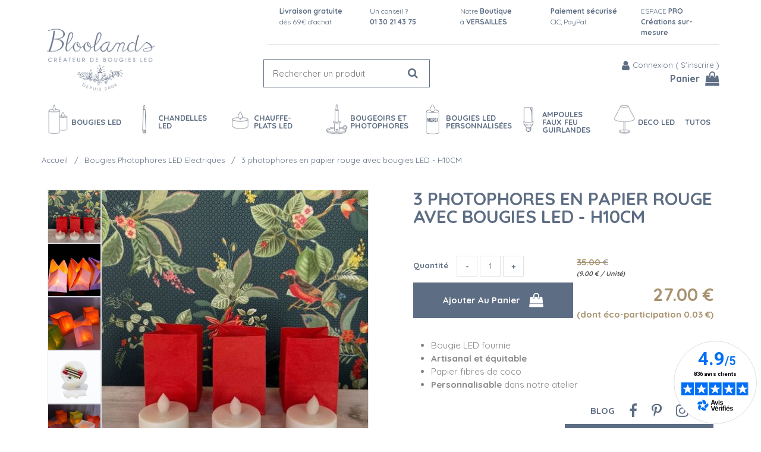

--- FILE ---
content_type: text/html; charset=UTF-8
request_url: https://www.bloolands.com/3-photophores-papier-berlingo-rouge.htm
body_size: 42388
content:
<!DOCTYPE html>
<html lang="fr">
<head>
<meta charset="utf-8">
<!--[if lt IE 9]>
  <script src="https://oss.maxcdn.com/libs/html5shiv/3.7.0/html5shiv.js"></script>
<![endif]-->
<meta http-equiv="X-UA-Compatible" content="IE=edge"><script type="text/javascript">(window.NREUM||(NREUM={})).init={ajax:{deny_list:["bam.nr-data.net"]},feature_flags:["soft_nav"]};(window.NREUM||(NREUM={})).loader_config={licenseKey:"4341dee21b",applicationID:"5266018",browserID:"5266028"};;/*! For license information please see nr-loader-rum-1.308.0.min.js.LICENSE.txt */
(()=>{var e,t,r={163:(e,t,r)=>{"use strict";r.d(t,{j:()=>E});var n=r(384),i=r(1741);var a=r(2555);r(860).K7.genericEvents;const s="experimental.resources",o="register",c=e=>{if(!e||"string"!=typeof e)return!1;try{document.createDocumentFragment().querySelector(e)}catch{return!1}return!0};var d=r(2614),u=r(944),l=r(8122);const f="[data-nr-mask]",g=e=>(0,l.a)(e,(()=>{const e={feature_flags:[],experimental:{allow_registered_children:!1,resources:!1},mask_selector:"*",block_selector:"[data-nr-block]",mask_input_options:{color:!1,date:!1,"datetime-local":!1,email:!1,month:!1,number:!1,range:!1,search:!1,tel:!1,text:!1,time:!1,url:!1,week:!1,textarea:!1,select:!1,password:!0}};return{ajax:{deny_list:void 0,block_internal:!0,enabled:!0,autoStart:!0},api:{get allow_registered_children(){return e.feature_flags.includes(o)||e.experimental.allow_registered_children},set allow_registered_children(t){e.experimental.allow_registered_children=t},duplicate_registered_data:!1},browser_consent_mode:{enabled:!1},distributed_tracing:{enabled:void 0,exclude_newrelic_header:void 0,cors_use_newrelic_header:void 0,cors_use_tracecontext_headers:void 0,allowed_origins:void 0},get feature_flags(){return e.feature_flags},set feature_flags(t){e.feature_flags=t},generic_events:{enabled:!0,autoStart:!0},harvest:{interval:30},jserrors:{enabled:!0,autoStart:!0},logging:{enabled:!0,autoStart:!0},metrics:{enabled:!0,autoStart:!0},obfuscate:void 0,page_action:{enabled:!0},page_view_event:{enabled:!0,autoStart:!0},page_view_timing:{enabled:!0,autoStart:!0},performance:{capture_marks:!1,capture_measures:!1,capture_detail:!0,resources:{get enabled(){return e.feature_flags.includes(s)||e.experimental.resources},set enabled(t){e.experimental.resources=t},asset_types:[],first_party_domains:[],ignore_newrelic:!0}},privacy:{cookies_enabled:!0},proxy:{assets:void 0,beacon:void 0},session:{expiresMs:d.wk,inactiveMs:d.BB},session_replay:{autoStart:!0,enabled:!1,preload:!1,sampling_rate:10,error_sampling_rate:100,collect_fonts:!1,inline_images:!1,fix_stylesheets:!0,mask_all_inputs:!0,get mask_text_selector(){return e.mask_selector},set mask_text_selector(t){c(t)?e.mask_selector="".concat(t,",").concat(f):""===t||null===t?e.mask_selector=f:(0,u.R)(5,t)},get block_class(){return"nr-block"},get ignore_class(){return"nr-ignore"},get mask_text_class(){return"nr-mask"},get block_selector(){return e.block_selector},set block_selector(t){c(t)?e.block_selector+=",".concat(t):""!==t&&(0,u.R)(6,t)},get mask_input_options(){return e.mask_input_options},set mask_input_options(t){t&&"object"==typeof t?e.mask_input_options={...t,password:!0}:(0,u.R)(7,t)}},session_trace:{enabled:!0,autoStart:!0},soft_navigations:{enabled:!0,autoStart:!0},spa:{enabled:!0,autoStart:!0},ssl:void 0,user_actions:{enabled:!0,elementAttributes:["id","className","tagName","type"]}}})());var p=r(6154),m=r(9324);let h=0;const v={buildEnv:m.F3,distMethod:m.Xs,version:m.xv,originTime:p.WN},b={consented:!1},y={appMetadata:{},get consented(){return this.session?.state?.consent||b.consented},set consented(e){b.consented=e},customTransaction:void 0,denyList:void 0,disabled:!1,harvester:void 0,isolatedBacklog:!1,isRecording:!1,loaderType:void 0,maxBytes:3e4,obfuscator:void 0,onerror:void 0,ptid:void 0,releaseIds:{},session:void 0,timeKeeper:void 0,registeredEntities:[],jsAttributesMetadata:{bytes:0},get harvestCount(){return++h}},_=e=>{const t=(0,l.a)(e,y),r=Object.keys(v).reduce((e,t)=>(e[t]={value:v[t],writable:!1,configurable:!0,enumerable:!0},e),{});return Object.defineProperties(t,r)};var w=r(5701);const x=e=>{const t=e.startsWith("http");e+="/",r.p=t?e:"https://"+e};var R=r(7836),k=r(3241);const A={accountID:void 0,trustKey:void 0,agentID:void 0,licenseKey:void 0,applicationID:void 0,xpid:void 0},S=e=>(0,l.a)(e,A),T=new Set;function E(e,t={},r,s){let{init:o,info:c,loader_config:d,runtime:u={},exposed:l=!0}=t;if(!c){const e=(0,n.pV)();o=e.init,c=e.info,d=e.loader_config}e.init=g(o||{}),e.loader_config=S(d||{}),c.jsAttributes??={},p.bv&&(c.jsAttributes.isWorker=!0),e.info=(0,a.D)(c);const f=e.init,m=[c.beacon,c.errorBeacon];T.has(e.agentIdentifier)||(f.proxy.assets&&(x(f.proxy.assets),m.push(f.proxy.assets)),f.proxy.beacon&&m.push(f.proxy.beacon),e.beacons=[...m],function(e){const t=(0,n.pV)();Object.getOwnPropertyNames(i.W.prototype).forEach(r=>{const n=i.W.prototype[r];if("function"!=typeof n||"constructor"===n)return;let a=t[r];e[r]&&!1!==e.exposed&&"micro-agent"!==e.runtime?.loaderType&&(t[r]=(...t)=>{const n=e[r](...t);return a?a(...t):n})})}(e),(0,n.US)("activatedFeatures",w.B)),u.denyList=[...f.ajax.deny_list||[],...f.ajax.block_internal?m:[]],u.ptid=e.agentIdentifier,u.loaderType=r,e.runtime=_(u),T.has(e.agentIdentifier)||(e.ee=R.ee.get(e.agentIdentifier),e.exposed=l,(0,k.W)({agentIdentifier:e.agentIdentifier,drained:!!w.B?.[e.agentIdentifier],type:"lifecycle",name:"initialize",feature:void 0,data:e.config})),T.add(e.agentIdentifier)}},384:(e,t,r)=>{"use strict";r.d(t,{NT:()=>s,US:()=>u,Zm:()=>o,bQ:()=>d,dV:()=>c,pV:()=>l});var n=r(6154),i=r(1863),a=r(1910);const s={beacon:"bam.nr-data.net",errorBeacon:"bam.nr-data.net"};function o(){return n.gm.NREUM||(n.gm.NREUM={}),void 0===n.gm.newrelic&&(n.gm.newrelic=n.gm.NREUM),n.gm.NREUM}function c(){let e=o();return e.o||(e.o={ST:n.gm.setTimeout,SI:n.gm.setImmediate||n.gm.setInterval,CT:n.gm.clearTimeout,XHR:n.gm.XMLHttpRequest,REQ:n.gm.Request,EV:n.gm.Event,PR:n.gm.Promise,MO:n.gm.MutationObserver,FETCH:n.gm.fetch,WS:n.gm.WebSocket},(0,a.i)(...Object.values(e.o))),e}function d(e,t){let r=o();r.initializedAgents??={},t.initializedAt={ms:(0,i.t)(),date:new Date},r.initializedAgents[e]=t}function u(e,t){o()[e]=t}function l(){return function(){let e=o();const t=e.info||{};e.info={beacon:s.beacon,errorBeacon:s.errorBeacon,...t}}(),function(){let e=o();const t=e.init||{};e.init={...t}}(),c(),function(){let e=o();const t=e.loader_config||{};e.loader_config={...t}}(),o()}},782:(e,t,r)=>{"use strict";r.d(t,{T:()=>n});const n=r(860).K7.pageViewTiming},860:(e,t,r)=>{"use strict";r.d(t,{$J:()=>u,K7:()=>c,P3:()=>d,XX:()=>i,Yy:()=>o,df:()=>a,qY:()=>n,v4:()=>s});const n="events",i="jserrors",a="browser/blobs",s="rum",o="browser/logs",c={ajax:"ajax",genericEvents:"generic_events",jserrors:i,logging:"logging",metrics:"metrics",pageAction:"page_action",pageViewEvent:"page_view_event",pageViewTiming:"page_view_timing",sessionReplay:"session_replay",sessionTrace:"session_trace",softNav:"soft_navigations",spa:"spa"},d={[c.pageViewEvent]:1,[c.pageViewTiming]:2,[c.metrics]:3,[c.jserrors]:4,[c.spa]:5,[c.ajax]:6,[c.sessionTrace]:7,[c.softNav]:8,[c.sessionReplay]:9,[c.logging]:10,[c.genericEvents]:11},u={[c.pageViewEvent]:s,[c.pageViewTiming]:n,[c.ajax]:n,[c.spa]:n,[c.softNav]:n,[c.metrics]:i,[c.jserrors]:i,[c.sessionTrace]:a,[c.sessionReplay]:a,[c.logging]:o,[c.genericEvents]:"ins"}},944:(e,t,r)=>{"use strict";r.d(t,{R:()=>i});var n=r(3241);function i(e,t){"function"==typeof console.debug&&(console.debug("New Relic Warning: https://github.com/newrelic/newrelic-browser-agent/blob/main/docs/warning-codes.md#".concat(e),t),(0,n.W)({agentIdentifier:null,drained:null,type:"data",name:"warn",feature:"warn",data:{code:e,secondary:t}}))}},1687:(e,t,r)=>{"use strict";r.d(t,{Ak:()=>d,Ze:()=>f,x3:()=>u});var n=r(3241),i=r(7836),a=r(3606),s=r(860),o=r(2646);const c={};function d(e,t){const r={staged:!1,priority:s.P3[t]||0};l(e),c[e].get(t)||c[e].set(t,r)}function u(e,t){e&&c[e]&&(c[e].get(t)&&c[e].delete(t),p(e,t,!1),c[e].size&&g(e))}function l(e){if(!e)throw new Error("agentIdentifier required");c[e]||(c[e]=new Map)}function f(e="",t="feature",r=!1){if(l(e),!e||!c[e].get(t)||r)return p(e,t);c[e].get(t).staged=!0,g(e)}function g(e){const t=Array.from(c[e]);t.every(([e,t])=>t.staged)&&(t.sort((e,t)=>e[1].priority-t[1].priority),t.forEach(([t])=>{c[e].delete(t),p(e,t)}))}function p(e,t,r=!0){const s=e?i.ee.get(e):i.ee,c=a.i.handlers;if(!s.aborted&&s.backlog&&c){if((0,n.W)({agentIdentifier:e,type:"lifecycle",name:"drain",feature:t}),r){const e=s.backlog[t],r=c[t];if(r){for(let t=0;e&&t<e.length;++t)m(e[t],r);Object.entries(r).forEach(([e,t])=>{Object.values(t||{}).forEach(t=>{t[0]?.on&&t[0]?.context()instanceof o.y&&t[0].on(e,t[1])})})}}s.isolatedBacklog||delete c[t],s.backlog[t]=null,s.emit("drain-"+t,[])}}function m(e,t){var r=e[1];Object.values(t[r]||{}).forEach(t=>{var r=e[0];if(t[0]===r){var n=t[1],i=e[3],a=e[2];n.apply(i,a)}})}},1738:(e,t,r)=>{"use strict";r.d(t,{U:()=>g,Y:()=>f});var n=r(3241),i=r(9908),a=r(1863),s=r(944),o=r(5701),c=r(3969),d=r(8362),u=r(860),l=r(4261);function f(e,t,r,a){const f=a||r;!f||f[e]&&f[e]!==d.d.prototype[e]||(f[e]=function(){(0,i.p)(c.xV,["API/"+e+"/called"],void 0,u.K7.metrics,r.ee),(0,n.W)({agentIdentifier:r.agentIdentifier,drained:!!o.B?.[r.agentIdentifier],type:"data",name:"api",feature:l.Pl+e,data:{}});try{return t.apply(this,arguments)}catch(e){(0,s.R)(23,e)}})}function g(e,t,r,n,s){const o=e.info;null===r?delete o.jsAttributes[t]:o.jsAttributes[t]=r,(s||null===r)&&(0,i.p)(l.Pl+n,[(0,a.t)(),t,r],void 0,"session",e.ee)}},1741:(e,t,r)=>{"use strict";r.d(t,{W:()=>a});var n=r(944),i=r(4261);class a{#e(e,...t){if(this[e]!==a.prototype[e])return this[e](...t);(0,n.R)(35,e)}addPageAction(e,t){return this.#e(i.hG,e,t)}register(e){return this.#e(i.eY,e)}recordCustomEvent(e,t){return this.#e(i.fF,e,t)}setPageViewName(e,t){return this.#e(i.Fw,e,t)}setCustomAttribute(e,t,r){return this.#e(i.cD,e,t,r)}noticeError(e,t){return this.#e(i.o5,e,t)}setUserId(e,t=!1){return this.#e(i.Dl,e,t)}setApplicationVersion(e){return this.#e(i.nb,e)}setErrorHandler(e){return this.#e(i.bt,e)}addRelease(e,t){return this.#e(i.k6,e,t)}log(e,t){return this.#e(i.$9,e,t)}start(){return this.#e(i.d3)}finished(e){return this.#e(i.BL,e)}recordReplay(){return this.#e(i.CH)}pauseReplay(){return this.#e(i.Tb)}addToTrace(e){return this.#e(i.U2,e)}setCurrentRouteName(e){return this.#e(i.PA,e)}interaction(e){return this.#e(i.dT,e)}wrapLogger(e,t,r){return this.#e(i.Wb,e,t,r)}measure(e,t){return this.#e(i.V1,e,t)}consent(e){return this.#e(i.Pv,e)}}},1863:(e,t,r)=>{"use strict";function n(){return Math.floor(performance.now())}r.d(t,{t:()=>n})},1910:(e,t,r)=>{"use strict";r.d(t,{i:()=>a});var n=r(944);const i=new Map;function a(...e){return e.every(e=>{if(i.has(e))return i.get(e);const t="function"==typeof e?e.toString():"",r=t.includes("[native code]"),a=t.includes("nrWrapper");return r||a||(0,n.R)(64,e?.name||t),i.set(e,r),r})}},2555:(e,t,r)=>{"use strict";r.d(t,{D:()=>o,f:()=>s});var n=r(384),i=r(8122);const a={beacon:n.NT.beacon,errorBeacon:n.NT.errorBeacon,licenseKey:void 0,applicationID:void 0,sa:void 0,queueTime:void 0,applicationTime:void 0,ttGuid:void 0,user:void 0,account:void 0,product:void 0,extra:void 0,jsAttributes:{},userAttributes:void 0,atts:void 0,transactionName:void 0,tNamePlain:void 0};function s(e){try{return!!e.licenseKey&&!!e.errorBeacon&&!!e.applicationID}catch(e){return!1}}const o=e=>(0,i.a)(e,a)},2614:(e,t,r)=>{"use strict";r.d(t,{BB:()=>s,H3:()=>n,g:()=>d,iL:()=>c,tS:()=>o,uh:()=>i,wk:()=>a});const n="NRBA",i="SESSION",a=144e5,s=18e5,o={STARTED:"session-started",PAUSE:"session-pause",RESET:"session-reset",RESUME:"session-resume",UPDATE:"session-update"},c={SAME_TAB:"same-tab",CROSS_TAB:"cross-tab"},d={OFF:0,FULL:1,ERROR:2}},2646:(e,t,r)=>{"use strict";r.d(t,{y:()=>n});class n{constructor(e){this.contextId=e}}},2843:(e,t,r)=>{"use strict";r.d(t,{G:()=>a,u:()=>i});var n=r(3878);function i(e,t=!1,r,i){(0,n.DD)("visibilitychange",function(){if(t)return void("hidden"===document.visibilityState&&e());e(document.visibilityState)},r,i)}function a(e,t,r){(0,n.sp)("pagehide",e,t,r)}},3241:(e,t,r)=>{"use strict";r.d(t,{W:()=>a});var n=r(6154);const i="newrelic";function a(e={}){try{n.gm.dispatchEvent(new CustomEvent(i,{detail:e}))}catch(e){}}},3606:(e,t,r)=>{"use strict";r.d(t,{i:()=>a});var n=r(9908);a.on=s;var i=a.handlers={};function a(e,t,r,a){s(a||n.d,i,e,t,r)}function s(e,t,r,i,a){a||(a="feature"),e||(e=n.d);var s=t[a]=t[a]||{};(s[r]=s[r]||[]).push([e,i])}},3878:(e,t,r)=>{"use strict";function n(e,t){return{capture:e,passive:!1,signal:t}}function i(e,t,r=!1,i){window.addEventListener(e,t,n(r,i))}function a(e,t,r=!1,i){document.addEventListener(e,t,n(r,i))}r.d(t,{DD:()=>a,jT:()=>n,sp:()=>i})},3969:(e,t,r)=>{"use strict";r.d(t,{TZ:()=>n,XG:()=>o,rs:()=>i,xV:()=>s,z_:()=>a});const n=r(860).K7.metrics,i="sm",a="cm",s="storeSupportabilityMetrics",o="storeEventMetrics"},4234:(e,t,r)=>{"use strict";r.d(t,{W:()=>a});var n=r(7836),i=r(1687);class a{constructor(e,t){this.agentIdentifier=e,this.ee=n.ee.get(e),this.featureName=t,this.blocked=!1}deregisterDrain(){(0,i.x3)(this.agentIdentifier,this.featureName)}}},4261:(e,t,r)=>{"use strict";r.d(t,{$9:()=>d,BL:()=>o,CH:()=>g,Dl:()=>_,Fw:()=>y,PA:()=>h,Pl:()=>n,Pv:()=>k,Tb:()=>l,U2:()=>a,V1:()=>R,Wb:()=>x,bt:()=>b,cD:()=>v,d3:()=>w,dT:()=>c,eY:()=>p,fF:()=>f,hG:()=>i,k6:()=>s,nb:()=>m,o5:()=>u});const n="api-",i="addPageAction",a="addToTrace",s="addRelease",o="finished",c="interaction",d="log",u="noticeError",l="pauseReplay",f="recordCustomEvent",g="recordReplay",p="register",m="setApplicationVersion",h="setCurrentRouteName",v="setCustomAttribute",b="setErrorHandler",y="setPageViewName",_="setUserId",w="start",x="wrapLogger",R="measure",k="consent"},5289:(e,t,r)=>{"use strict";r.d(t,{GG:()=>s,Qr:()=>c,sB:()=>o});var n=r(3878),i=r(6389);function a(){return"undefined"==typeof document||"complete"===document.readyState}function s(e,t){if(a())return e();const r=(0,i.J)(e),s=setInterval(()=>{a()&&(clearInterval(s),r())},500);(0,n.sp)("load",r,t)}function o(e){if(a())return e();(0,n.DD)("DOMContentLoaded",e)}function c(e){if(a())return e();(0,n.sp)("popstate",e)}},5607:(e,t,r)=>{"use strict";r.d(t,{W:()=>n});const n=(0,r(9566).bz)()},5701:(e,t,r)=>{"use strict";r.d(t,{B:()=>a,t:()=>s});var n=r(3241);const i=new Set,a={};function s(e,t){const r=t.agentIdentifier;a[r]??={},e&&"object"==typeof e&&(i.has(r)||(t.ee.emit("rumresp",[e]),a[r]=e,i.add(r),(0,n.W)({agentIdentifier:r,loaded:!0,drained:!0,type:"lifecycle",name:"load",feature:void 0,data:e})))}},6154:(e,t,r)=>{"use strict";r.d(t,{OF:()=>c,RI:()=>i,WN:()=>u,bv:()=>a,eN:()=>l,gm:()=>s,mw:()=>o,sb:()=>d});var n=r(1863);const i="undefined"!=typeof window&&!!window.document,a="undefined"!=typeof WorkerGlobalScope&&("undefined"!=typeof self&&self instanceof WorkerGlobalScope&&self.navigator instanceof WorkerNavigator||"undefined"!=typeof globalThis&&globalThis instanceof WorkerGlobalScope&&globalThis.navigator instanceof WorkerNavigator),s=i?window:"undefined"!=typeof WorkerGlobalScope&&("undefined"!=typeof self&&self instanceof WorkerGlobalScope&&self||"undefined"!=typeof globalThis&&globalThis instanceof WorkerGlobalScope&&globalThis),o=Boolean("hidden"===s?.document?.visibilityState),c=/iPad|iPhone|iPod/.test(s.navigator?.userAgent),d=c&&"undefined"==typeof SharedWorker,u=((()=>{const e=s.navigator?.userAgent?.match(/Firefox[/\s](\d+\.\d+)/);Array.isArray(e)&&e.length>=2&&e[1]})(),Date.now()-(0,n.t)()),l=()=>"undefined"!=typeof PerformanceNavigationTiming&&s?.performance?.getEntriesByType("navigation")?.[0]?.responseStart},6389:(e,t,r)=>{"use strict";function n(e,t=500,r={}){const n=r?.leading||!1;let i;return(...r)=>{n&&void 0===i&&(e.apply(this,r),i=setTimeout(()=>{i=clearTimeout(i)},t)),n||(clearTimeout(i),i=setTimeout(()=>{e.apply(this,r)},t))}}function i(e){let t=!1;return(...r)=>{t||(t=!0,e.apply(this,r))}}r.d(t,{J:()=>i,s:()=>n})},6630:(e,t,r)=>{"use strict";r.d(t,{T:()=>n});const n=r(860).K7.pageViewEvent},7699:(e,t,r)=>{"use strict";r.d(t,{It:()=>a,KC:()=>o,No:()=>i,qh:()=>s});var n=r(860);const i=16e3,a=1e6,s="SESSION_ERROR",o={[n.K7.logging]:!0,[n.K7.genericEvents]:!1,[n.K7.jserrors]:!1,[n.K7.ajax]:!1}},7836:(e,t,r)=>{"use strict";r.d(t,{P:()=>o,ee:()=>c});var n=r(384),i=r(8990),a=r(2646),s=r(5607);const o="nr@context:".concat(s.W),c=function e(t,r){var n={},s={},u={},l=!1;try{l=16===r.length&&d.initializedAgents?.[r]?.runtime.isolatedBacklog}catch(e){}var f={on:p,addEventListener:p,removeEventListener:function(e,t){var r=n[e];if(!r)return;for(var i=0;i<r.length;i++)r[i]===t&&r.splice(i,1)},emit:function(e,r,n,i,a){!1!==a&&(a=!0);if(c.aborted&&!i)return;t&&a&&t.emit(e,r,n);var o=g(n);m(e).forEach(e=>{e.apply(o,r)});var d=v()[s[e]];d&&d.push([f,e,r,o]);return o},get:h,listeners:m,context:g,buffer:function(e,t){const r=v();if(t=t||"feature",f.aborted)return;Object.entries(e||{}).forEach(([e,n])=>{s[n]=t,t in r||(r[t]=[])})},abort:function(){f._aborted=!0,Object.keys(f.backlog).forEach(e=>{delete f.backlog[e]})},isBuffering:function(e){return!!v()[s[e]]},debugId:r,backlog:l?{}:t&&"object"==typeof t.backlog?t.backlog:{},isolatedBacklog:l};return Object.defineProperty(f,"aborted",{get:()=>{let e=f._aborted||!1;return e||(t&&(e=t.aborted),e)}}),f;function g(e){return e&&e instanceof a.y?e:e?(0,i.I)(e,o,()=>new a.y(o)):new a.y(o)}function p(e,t){n[e]=m(e).concat(t)}function m(e){return n[e]||[]}function h(t){return u[t]=u[t]||e(f,t)}function v(){return f.backlog}}(void 0,"globalEE"),d=(0,n.Zm)();d.ee||(d.ee=c)},8122:(e,t,r)=>{"use strict";r.d(t,{a:()=>i});var n=r(944);function i(e,t){try{if(!e||"object"!=typeof e)return(0,n.R)(3);if(!t||"object"!=typeof t)return(0,n.R)(4);const r=Object.create(Object.getPrototypeOf(t),Object.getOwnPropertyDescriptors(t)),a=0===Object.keys(r).length?e:r;for(let s in a)if(void 0!==e[s])try{if(null===e[s]){r[s]=null;continue}Array.isArray(e[s])&&Array.isArray(t[s])?r[s]=Array.from(new Set([...e[s],...t[s]])):"object"==typeof e[s]&&"object"==typeof t[s]?r[s]=i(e[s],t[s]):r[s]=e[s]}catch(e){r[s]||(0,n.R)(1,e)}return r}catch(e){(0,n.R)(2,e)}}},8362:(e,t,r)=>{"use strict";r.d(t,{d:()=>a});var n=r(9566),i=r(1741);class a extends i.W{agentIdentifier=(0,n.LA)(16)}},8374:(e,t,r)=>{r.nc=(()=>{try{return document?.currentScript?.nonce}catch(e){}return""})()},8990:(e,t,r)=>{"use strict";r.d(t,{I:()=>i});var n=Object.prototype.hasOwnProperty;function i(e,t,r){if(n.call(e,t))return e[t];var i=r();if(Object.defineProperty&&Object.keys)try{return Object.defineProperty(e,t,{value:i,writable:!0,enumerable:!1}),i}catch(e){}return e[t]=i,i}},9324:(e,t,r)=>{"use strict";r.d(t,{F3:()=>i,Xs:()=>a,xv:()=>n});const n="1.308.0",i="PROD",a="CDN"},9566:(e,t,r)=>{"use strict";r.d(t,{LA:()=>o,bz:()=>s});var n=r(6154);const i="xxxxxxxx-xxxx-4xxx-yxxx-xxxxxxxxxxxx";function a(e,t){return e?15&e[t]:16*Math.random()|0}function s(){const e=n.gm?.crypto||n.gm?.msCrypto;let t,r=0;return e&&e.getRandomValues&&(t=e.getRandomValues(new Uint8Array(30))),i.split("").map(e=>"x"===e?a(t,r++).toString(16):"y"===e?(3&a()|8).toString(16):e).join("")}function o(e){const t=n.gm?.crypto||n.gm?.msCrypto;let r,i=0;t&&t.getRandomValues&&(r=t.getRandomValues(new Uint8Array(e)));const s=[];for(var o=0;o<e;o++)s.push(a(r,i++).toString(16));return s.join("")}},9908:(e,t,r)=>{"use strict";r.d(t,{d:()=>n,p:()=>i});var n=r(7836).ee.get("handle");function i(e,t,r,i,a){a?(a.buffer([e],i),a.emit(e,t,r)):(n.buffer([e],i),n.emit(e,t,r))}}},n={};function i(e){var t=n[e];if(void 0!==t)return t.exports;var a=n[e]={exports:{}};return r[e](a,a.exports,i),a.exports}i.m=r,i.d=(e,t)=>{for(var r in t)i.o(t,r)&&!i.o(e,r)&&Object.defineProperty(e,r,{enumerable:!0,get:t[r]})},i.f={},i.e=e=>Promise.all(Object.keys(i.f).reduce((t,r)=>(i.f[r](e,t),t),[])),i.u=e=>"nr-rum-1.308.0.min.js",i.o=(e,t)=>Object.prototype.hasOwnProperty.call(e,t),e={},t="NRBA-1.308.0.PROD:",i.l=(r,n,a,s)=>{if(e[r])e[r].push(n);else{var o,c;if(void 0!==a)for(var d=document.getElementsByTagName("script"),u=0;u<d.length;u++){var l=d[u];if(l.getAttribute("src")==r||l.getAttribute("data-webpack")==t+a){o=l;break}}if(!o){c=!0;var f={296:"sha512-+MIMDsOcckGXa1EdWHqFNv7P+JUkd5kQwCBr3KE6uCvnsBNUrdSt4a/3/L4j4TxtnaMNjHpza2/erNQbpacJQA=="};(o=document.createElement("script")).charset="utf-8",i.nc&&o.setAttribute("nonce",i.nc),o.setAttribute("data-webpack",t+a),o.src=r,0!==o.src.indexOf(window.location.origin+"/")&&(o.crossOrigin="anonymous"),f[s]&&(o.integrity=f[s])}e[r]=[n];var g=(t,n)=>{o.onerror=o.onload=null,clearTimeout(p);var i=e[r];if(delete e[r],o.parentNode&&o.parentNode.removeChild(o),i&&i.forEach(e=>e(n)),t)return t(n)},p=setTimeout(g.bind(null,void 0,{type:"timeout",target:o}),12e4);o.onerror=g.bind(null,o.onerror),o.onload=g.bind(null,o.onload),c&&document.head.appendChild(o)}},i.r=e=>{"undefined"!=typeof Symbol&&Symbol.toStringTag&&Object.defineProperty(e,Symbol.toStringTag,{value:"Module"}),Object.defineProperty(e,"__esModule",{value:!0})},i.p="https://js-agent.newrelic.com/",(()=>{var e={374:0,840:0};i.f.j=(t,r)=>{var n=i.o(e,t)?e[t]:void 0;if(0!==n)if(n)r.push(n[2]);else{var a=new Promise((r,i)=>n=e[t]=[r,i]);r.push(n[2]=a);var s=i.p+i.u(t),o=new Error;i.l(s,r=>{if(i.o(e,t)&&(0!==(n=e[t])&&(e[t]=void 0),n)){var a=r&&("load"===r.type?"missing":r.type),s=r&&r.target&&r.target.src;o.message="Loading chunk "+t+" failed: ("+a+": "+s+")",o.name="ChunkLoadError",o.type=a,o.request=s,n[1](o)}},"chunk-"+t,t)}};var t=(t,r)=>{var n,a,[s,o,c]=r,d=0;if(s.some(t=>0!==e[t])){for(n in o)i.o(o,n)&&(i.m[n]=o[n]);if(c)c(i)}for(t&&t(r);d<s.length;d++)a=s[d],i.o(e,a)&&e[a]&&e[a][0](),e[a]=0},r=self["webpackChunk:NRBA-1.308.0.PROD"]=self["webpackChunk:NRBA-1.308.0.PROD"]||[];r.forEach(t.bind(null,0)),r.push=t.bind(null,r.push.bind(r))})(),(()=>{"use strict";i(8374);var e=i(8362),t=i(860);const r=Object.values(t.K7);var n=i(163);var a=i(9908),s=i(1863),o=i(4261),c=i(1738);var d=i(1687),u=i(4234),l=i(5289),f=i(6154),g=i(944),p=i(384);const m=e=>f.RI&&!0===e?.privacy.cookies_enabled;function h(e){return!!(0,p.dV)().o.MO&&m(e)&&!0===e?.session_trace.enabled}var v=i(6389),b=i(7699);class y extends u.W{constructor(e,t){super(e.agentIdentifier,t),this.agentRef=e,this.abortHandler=void 0,this.featAggregate=void 0,this.loadedSuccessfully=void 0,this.onAggregateImported=new Promise(e=>{this.loadedSuccessfully=e}),this.deferred=Promise.resolve(),!1===e.init[this.featureName].autoStart?this.deferred=new Promise((t,r)=>{this.ee.on("manual-start-all",(0,v.J)(()=>{(0,d.Ak)(e.agentIdentifier,this.featureName),t()}))}):(0,d.Ak)(e.agentIdentifier,t)}importAggregator(e,t,r={}){if(this.featAggregate)return;const n=async()=>{let n;await this.deferred;try{if(m(e.init)){const{setupAgentSession:t}=await i.e(296).then(i.bind(i,3305));n=t(e)}}catch(e){(0,g.R)(20,e),this.ee.emit("internal-error",[e]),(0,a.p)(b.qh,[e],void 0,this.featureName,this.ee)}try{if(!this.#t(this.featureName,n,e.init))return(0,d.Ze)(this.agentIdentifier,this.featureName),void this.loadedSuccessfully(!1);const{Aggregate:i}=await t();this.featAggregate=new i(e,r),e.runtime.harvester.initializedAggregates.push(this.featAggregate),this.loadedSuccessfully(!0)}catch(e){(0,g.R)(34,e),this.abortHandler?.(),(0,d.Ze)(this.agentIdentifier,this.featureName,!0),this.loadedSuccessfully(!1),this.ee&&this.ee.abort()}};f.RI?(0,l.GG)(()=>n(),!0):n()}#t(e,r,n){if(this.blocked)return!1;switch(e){case t.K7.sessionReplay:return h(n)&&!!r;case t.K7.sessionTrace:return!!r;default:return!0}}}var _=i(6630),w=i(2614),x=i(3241);class R extends y{static featureName=_.T;constructor(e){var t;super(e,_.T),this.setupInspectionEvents(e.agentIdentifier),t=e,(0,c.Y)(o.Fw,function(e,r){"string"==typeof e&&("/"!==e.charAt(0)&&(e="/"+e),t.runtime.customTransaction=(r||"http://custom.transaction")+e,(0,a.p)(o.Pl+o.Fw,[(0,s.t)()],void 0,void 0,t.ee))},t),this.importAggregator(e,()=>i.e(296).then(i.bind(i,3943)))}setupInspectionEvents(e){const t=(t,r)=>{t&&(0,x.W)({agentIdentifier:e,timeStamp:t.timeStamp,loaded:"complete"===t.target.readyState,type:"window",name:r,data:t.target.location+""})};(0,l.sB)(e=>{t(e,"DOMContentLoaded")}),(0,l.GG)(e=>{t(e,"load")}),(0,l.Qr)(e=>{t(e,"navigate")}),this.ee.on(w.tS.UPDATE,(t,r)=>{(0,x.W)({agentIdentifier:e,type:"lifecycle",name:"session",data:r})})}}class k extends e.d{constructor(e){var t;(super(),f.gm)?(this.features={},(0,p.bQ)(this.agentIdentifier,this),this.desiredFeatures=new Set(e.features||[]),this.desiredFeatures.add(R),(0,n.j)(this,e,e.loaderType||"agent"),t=this,(0,c.Y)(o.cD,function(e,r,n=!1){if("string"==typeof e){if(["string","number","boolean"].includes(typeof r)||null===r)return(0,c.U)(t,e,r,o.cD,n);(0,g.R)(40,typeof r)}else(0,g.R)(39,typeof e)},t),function(e){(0,c.Y)(o.Dl,function(t,r=!1){if("string"!=typeof t&&null!==t)return void(0,g.R)(41,typeof t);const n=e.info.jsAttributes["enduser.id"];r&&null!=n&&n!==t?(0,a.p)(o.Pl+"setUserIdAndResetSession",[t],void 0,"session",e.ee):(0,c.U)(e,"enduser.id",t,o.Dl,!0)},e)}(this),function(e){(0,c.Y)(o.nb,function(t){if("string"==typeof t||null===t)return(0,c.U)(e,"application.version",t,o.nb,!1);(0,g.R)(42,typeof t)},e)}(this),function(e){(0,c.Y)(o.d3,function(){e.ee.emit("manual-start-all")},e)}(this),function(e){(0,c.Y)(o.Pv,function(t=!0){if("boolean"==typeof t){if((0,a.p)(o.Pl+o.Pv,[t],void 0,"session",e.ee),e.runtime.consented=t,t){const t=e.features.page_view_event;t.onAggregateImported.then(e=>{const r=t.featAggregate;e&&!r.sentRum&&r.sendRum()})}}else(0,g.R)(65,typeof t)},e)}(this),this.run()):(0,g.R)(21)}get config(){return{info:this.info,init:this.init,loader_config:this.loader_config,runtime:this.runtime}}get api(){return this}run(){try{const e=function(e){const t={};return r.forEach(r=>{t[r]=!!e[r]?.enabled}),t}(this.init),n=[...this.desiredFeatures];n.sort((e,r)=>t.P3[e.featureName]-t.P3[r.featureName]),n.forEach(r=>{if(!e[r.featureName]&&r.featureName!==t.K7.pageViewEvent)return;if(r.featureName===t.K7.spa)return void(0,g.R)(67);const n=function(e){switch(e){case t.K7.ajax:return[t.K7.jserrors];case t.K7.sessionTrace:return[t.K7.ajax,t.K7.pageViewEvent];case t.K7.sessionReplay:return[t.K7.sessionTrace];case t.K7.pageViewTiming:return[t.K7.pageViewEvent];default:return[]}}(r.featureName).filter(e=>!(e in this.features));n.length>0&&(0,g.R)(36,{targetFeature:r.featureName,missingDependencies:n}),this.features[r.featureName]=new r(this)})}catch(e){(0,g.R)(22,e);for(const e in this.features)this.features[e].abortHandler?.();const t=(0,p.Zm)();delete t.initializedAgents[this.agentIdentifier]?.features,delete this.sharedAggregator;return t.ee.get(this.agentIdentifier).abort(),!1}}}var A=i(2843),S=i(782);class T extends y{static featureName=S.T;constructor(e){super(e,S.T),f.RI&&((0,A.u)(()=>(0,a.p)("docHidden",[(0,s.t)()],void 0,S.T,this.ee),!0),(0,A.G)(()=>(0,a.p)("winPagehide",[(0,s.t)()],void 0,S.T,this.ee)),this.importAggregator(e,()=>i.e(296).then(i.bind(i,2117))))}}var E=i(3969);class I extends y{static featureName=E.TZ;constructor(e){super(e,E.TZ),f.RI&&document.addEventListener("securitypolicyviolation",e=>{(0,a.p)(E.xV,["Generic/CSPViolation/Detected"],void 0,this.featureName,this.ee)}),this.importAggregator(e,()=>i.e(296).then(i.bind(i,9623)))}}new k({features:[R,T,I],loaderType:"lite"})})()})();</script>
<meta name="viewport" content="width=device-width, initial-scale=1">
<title>3 photophores à bougie led, coloris rouge, fabrication artisanale | Photophore led</title>
<meta name="keywords" content="papier, noel, personnaliser, création, éco-responsable" />
<meta name="robots" content="INDEX, FOLLOW"/>
        <link rel="canonical" href="https://www.bloolands.com/3-photophores-papier-berlingo-rouge.htm"/>
<meta name="description" content="Ces 3 photophores rouges en papier sont écologiques et faciles à personnaliser. Laissez parler vos envies et offrez des cadeaux uniques ! Conception et réalisation dans notre atelier de Versailles." />
<meta name="identifier-url" content="https://www.bloolands.com" />
<meta name="author" content="Y-Proximité" />
<meta name="version" content="1.88.2" />
<meta name="copyright" content="https://www.bloolands.com" />
<meta http-equiv="Cache-Control" content="no-cache" />


<meta property="og:type" content="article" />
<meta property="og:title" content="3 photophores en papier rouge avec bougies LED - H10CM " />
<meta property="og:description" content="Ces 3 photophores rouges en papier sont écologiques et faciles à personnaliser. Laissez parler vos envies et offrez des cadeaux uniques ! Conception et réalisation dans notre atelier de Versailles." />
<meta property="og:url" content="https://www.bloolands.com/3-photophores-papier-berlingo-rouge.htm" />
<meta property="og:image" content="https://cdn.store-factory.com/www.bloolands.com/content/product_4402888b.jpg?v=1747396705" />
<meta property="og:image:width" content="2000" />
<meta property="og:image:height" content="2000" />
<meta property="og:image:type" content="image/jpeg" />
<meta property="og:image:alt" content="3 photophores en papier rouge avec bougies LED - H10CM " />
<meta property="og:image:secure_url" content="https://cdn.store-factory.com/www.bloolands.com/content/product_4402888b.jpg?v=1747396705" />
<script src="https://www.bloolands.com/mag/scripts/jquery/jquery-1.8.2.min.js"></script>
<!-- BEGIN CSS -->
<link rel="stylesheet" type="text/css" href="https://www.bloolands.com/mag/css/basic.css?v=1.88.2" media="screen" />
	<!-- sur mesure -->
<link rel="stylesheet" type="text/css" href="https://www.bloolands.com/style.css?v=202512021424" media="screen" />
	<link rel="stylesheet" type="text/css" href="https://www.bloolands.com/store.css?v=202601121251" media="screen" />
<link rel="stylesheet" type="text/css" href="https://www.bloolands.com/print.css" media="print" />
<!-- END CSS -->

<script src="https://www.bloolands.com/mag/scripts/common.js?v=1.88.2"></script>
<script src="https://www.bloolands.com/mag/scripts/lib_ajax_v2.js?v=1.88.2"></script>

<!-- NOTE : Également mis à disposition dans "Extra_head_order". -->

<!-- Google tag (gtag.js) -->
<script async src="https://www.googletagmanager.com/gtag/js?id=G-CG01BYLC9V"></script>
<script>
  window.dataLayer = window.dataLayer || [];
  function gtag(){dataLayer.push(arguments);}
  gtag('js', new Date());

  gtag('config', 'G-CG01BYLC9V');
</script>

<meta name="viewport" content="width=device-width, initial-scale=1.0">

<link rel="stylesheet" href="/css/knacss.css" media="all">
<link rel="stylesheet" href="https://stackpath.bootstrapcdn.com/font-awesome/4.7.0/css/font-awesome.min.css">

<link rel="apple-touch-icon" sizes="180x180" href="/favicons/apple-touch-icon.png">
<link rel="icon" type="image/png" href="/favicons/favicon-32x32.png" sizes="32x32">
<link rel="icon" type="image/png" href="/favicons/favicon-16x16.png" sizes="16x16">
<link rel="manifest" href="/favicons/manifest.json">
<link rel="mask-icon" href="/favicons/safari-pinned-tab.svg" color="#5d6d83">
<link rel="shortcut icon" href="/favicons/favicon.ico">
<meta name="apple-mobile-web-app-title" content="Bloolands">
<meta name="application-name" content="Bloolands">
<meta name="msapplication-config" content="/favicons/browserconfig.xml">
<meta name="theme-color" content="#5d6d83">

<meta name="y_key" content="dcc858a0e8a46547">
<meta name="p:domain_verify" content="6e69a3e937dc1cb3078fd8721b1b46c8">

<!-- Extra en-tête -->
<div id="extra_en-tete" class="grid">
    <ul class="grid5 right w100 tiny-hidden small-hidden large-w66">
    
        <li>
            <a href="/bougies-a-led-livraison.htm">
                <span class="bold">Livraison gratuite</span><br />
                dès 69€ d'achat
            </a>
        </li>
        
        <li>
            <a href="/bougies-a-led-service.htm">
                Un conseil ?<br />
                <span class="bold">01 30 21 43 75</span>
            </a>
        </li>
        
        <li>
            <a href="/bougie-led-vous-etes-a-recherche-une-boutique-a-paris-ou-un-magasin-en-ile-france-652777.htm">
                Notre <span class="bold">Boutique</span><br />
                à <span class="bold">VERSAILLES</span>
            </a>
        </li>
        
        <li>
            <a href="/paiement-securise-sur-le-site-bloolands.htm">
                <span class="bold">Paiement sécurisé</span><br />
                CIC, PayPal
            </a>
        </li>
        
        <li>
            <a href="/bougies-led-professionnel.htm">
                ESPACE <span class="bold">PRO</span><br />
                <strong>Créations sur-mesure</strong>
            </a>
        </li>
    
    </ul>
</div>
<!-- /Extra en-tête -->

<!-- Pinterest Tag -->
<script>
!function(e){if(!window.pintrk){window.pintrk = function () {
window.pintrk.queue.push(Array.prototype.slice.call(arguments))};var
  n=window.pintrk;n.queue=[],n.version="3.0";var
  t=document.createElement("script");t.async=!0,t.src=e;var
  r=document.getElementsByTagName("script")[0];
  r.parentNode.insertBefore(t,r)}}("https://s.pinimg.com/ct/core.js");
pintrk('load', '2613845521459', {em: '<user_email_address>'});
pintrk('page');
</script>
<noscript>
<img height="1" width="1" style="display:none;" alt=""
  src="https://ct.pinterest.com/v3/?tid=2613845521459&pd[em]=<hashed_email_address>&noscript=1" />
</noscript>
<!-- end Pinterest Tag -->

<script>
window.axeptioSettings = {
  clientId: "624c60adff64f0b97f62f89a",
  cookiesVersion: "bloolands-fr",
  googleConsentMode: {
    default: {
      analytics_storage: "denied",
      ad_storage: "denied",
      ad_user_data: "denied",
      ad_personalization: "denied",
      wait_for_update: 500
    }
  }
};
 
(function(d, s) {
  var t = d.getElementsByTagName(s)[0], e = d.createElement(s);
  e.async = true; e.src = "//static.axept.io/sdk.js";
  t.parentNode.insertBefore(e, t);
})(document, "script");
</script>

<script async align="left" charset="utf-8" src="https://widgets.rr.skeepers.io/generated/cec1894c-0489-aa14-25ef-60152811b32e/78ea4aff-99b1-4d29-a7ff-1577f65606e1.js"></script><script>
(function(i,s,o,g,r,a,m){i['GoogleAnalyticsObject']=r;i[r]=i[r]||function(){
(i[r].q=i[r].q||[]).push(arguments)},i[r].l=1*new Date();a=s.createElement(o),
m=s.getElementsByTagName(o)[0];a.async=1;a.src=g;m.parentNode.insertBefore(a,m)
})(window,document,'script','https://www.google-analytics.com/analytics.js','ga');

ga('create', 'G-CG01BYLC9V', 'auto');
ga('require', 'displayfeatures');
ga('send', 'pageview');
</script>
<meta property="fb:app_id" content="229406610527086"/>
</head>
<body >
<script src="/mag/scripts/newsletter.js"></script> <!-- NOTE : Également mis à disposition dans "Extra_order". -->
<script src="https://cdnjs.cloudflare.com/ajax/libs/jquery-tools/1.2.7/jquery.tools.min.js"></script>
<script src="/js/tout_sauf_achat.js"></script>    <div class="bkg_texture">
<div id="master">
<div id="top">
<div id="logo" itemscope itemtype="http://schema.org/Organization">
    <a itemprop="url" href="https://www.bloolands.com" title="Accueil">
    			<img itemprop="logo" src="https://www.bloolands.com/img/logo.png"  alt="Bougie LED électrique Bloolands" />
		<span>
					Bougie LED électrique Bloolands			</span>
</a>
        	 
            <p>
                Spécialiste de la bougie LED électrique            </p>
            </div>
<div id="flag">
<ul>
<li class="fr"><a href="/mag/fr.php" title="Fran&ccedil;ais"><span>fr</span></a></li>
<li class="en"><a href="/mag/en.php" title="English"><span>en</span></a></li>
</ul>
</div>
<div id="comand">
<ul>
<li class="start"></li>
<li class="help"><a href="https://www.bloolands.com/mag/fr/help_99.php" title="aide"><span>aide</span></a></li>
<li class="account"><a href="https://www.bloolands.com/mag/fr/acc_menu.php" title="mon compte"><span>mon compte</span></a></li>

<li class="log" id="log_logout" style="display:none"><a href="https://www.bloolands.com/mag/fr/log_out.php" title="Déconnexion"><span>Déconnexion</span></a>
    <div class="log_detail">
        <span class="par_g">(</span>
        <span id="log_bonjour">Bonjour, </span> 
        <div id="log_name"> 
            <a href="https://www.bloolands.com/mag/fr/acc_menu.php" title="mon compte">
                        <span id="log_firstname"></span> 
            <span id="log_lastname"></span></a> 
        </div> 
        <span class="par_d">)</span> 
    </div> 
</li>

<li class="log" id="log_login"><a href="https://www.bloolands.com/mag/fr/acc_menu.php" title="connexion"><span>connexion</span></a>
    <div class="log_detail">
        <span class="par_g">(</span>
        <a href="https://www.bloolands.com/mag/fr/acc_menu.php" title="s'inscrire"><span id="log_inscription">s'inscrire</span></a>
        <span class="par_d">)</span>
    </div>
</li>

<li class="basket"><a href="https://www.bloolands.com/mag/fr/shoppingcart.php" title="panier"><span>panier</span></a>
<div id="item_basket">
<span id="par_g" class="par_g"></span>
<div id="nb_article">
<span id="numit_basket"></span>
<span id="charact_basket"></span>
</div>
<div id="total_basket">
<span id="chartotal_basket"></span>
<span id="totalit_basket"></span><span id="currency_basket"></span> <span id="charit_basket"></span>
</div>
<span id="par_d" class="par_d"></span>
</div>
</li>
<li class="order"><a href="https://www.bloolands.com/mag/fr/shoppingcart.php" title="commander"><span>commander</span></a></li>

<li class="end"></li>
</ul>
</div>
</div>
     
<!-- POPUP DE BASKET -->
	
        <div id="popup_div_bkjs" class="pop_up pop_alert">
            <table><tr><td >
                <div class="sf_pop sf_pop_height">
                        <div class="top">
                            <span>Ajouter au panier</span>
                            <input class="btn_short close" type="button" value="X" onclick="document.getElementById('popup_div_bkjs').style.display='none'"  />
                        </div>
                        <div class="contener">
                            <p>Le produit a été ajouté au panier <span id="popupbkjs_quantity"></span></p><p id="popupbkjs_stockinsufficient">Le stock est insuffisant. <span id="popupbkjs_stockinsufficient_number"></span> unités ont été rajoutées au panier</p><div id="content_popup_div_bkjs"></div><div id="popupbkjs_total"><span>Total: <span id="popupbkjs_pricetotal"></span><span id="popupbkjs_currency"></span></span></div><div id="content_popup_bsk_onglet"></div>
                        </div>
                        <div class="bottom">
                            <input type="button" class="btn btn_1" onclick="document.getElementById('popup_div_bkjs').style.display='none'" value="Continuer" />		<input type="button" class="btn btn_2" onclick="window.location='https://www.bloolands.com/mag/fr/shoppingcart.php'" value="Commander" />
                        </div>
                </div>
            </td></tr></table>
        </div>     
<!-- POPUP STOCK -->
    
	
        <div id="alertStock" class="pop_up pop_alert">
            <table><tr><td >
                <div class="sf_pop sf_pop_height">
                        <div class="top">
                            <span>Stock épuisé.</span>
                            <input class="btn_short close" type="button" value="X" onclick="document.getElementById('alertStock').style.display='none'"  />
                        </div>
                        <div class="contener">
                            <span id='txt_alertStock'>victime de son succès, ce produit est momentanément indisponible</span>
                        </div>
                        <div class="bottom">
                            <input type="button" class="btn btn_1" onclick="document.getElementById('alertStock').style.display='none'" value="Fermer" />
                        </div>
                </div>
            </td></tr></table>
        </div> <div id="popup_div_stocklimit" class="pop_up"></div>


        <div id="alertMiniQuantityPurchase" class="pop_up pop_alert">
            <table><tr><td >
                <div class="sf_pop sf_pop_height">
                        <div class="top">
                            <span>Quantité minimum d'achat</span>
                            <input class="btn_short close" type="button" value="X" onclick="document.getElementById('alertMiniQuantityPurchase').style.display='none'"  />
                        </div>
                        <div class="contener">
                            <span id='txt_alertMiniQuantityPurchase'>La quantité minimum d'achat n'est pas atteinte</span>
                        </div>
                        <div class="bottom">
                            <input type="button" class="btn btn_1" onclick="document.getElementById('alertMiniQuantityPurchase').style.display='none'" value="Fermer" />
                        </div>
                </div>
            </td></tr></table>
        </div> 
<div id="navig">
	<!-- horizontal large menu -->
   <ul id="menu">
    <li class="start">&nbsp;</li>
       	    <li class="m1 mns" onmouseover="menu('smenu_1','visible')" onmouseout="menu('smenu_1','hidden')" > <a  class="menu" title="Bougies led"><span>Bougies led</span></a>
	      <ul id="smenu_1" class="smenu">
      			      <ul id="smenu_column_1" class="smenu_column">
		    	<li class="ssm1 smenu_header"><a title="Toutes nos bougies led" class="smenu_header_img" href="https://www.bloolands.com/bougies-led.htm"></a><a title="Toutes nos bougies led" class="smenu_header_h2" href="https://www.bloolands.com/bougies-led.htm">Toutes nos bougies led</a></li>
                  		        <ul class="ssmenu">
		        	
			        <li class="ssm1_n2"><a title="Bougies LED Piliers" href="https://www.bloolands.com/bougies-led-pilier.htm">Bougies LED Piliers</a></li>
			    	
			        <li class="ssm2_n2"><a title="Bougies LED Cire" href="https://www.bloolands.com/bougies-cire-led.htm">Bougies LED Cire</a></li>
			    	
			        <li class="ssm3_n2"><a title="Bougies LED Petites Hauteurs" href="https://www.bloolands.com/petites-bougies-led.htm">Bougies LED Petites Hauteurs</a></li>
			    	
			        <li class="ssm4_n2"><a title="Bougies LED Flamme Oscillante" href="https://www.bloolands.com/bougies-led-flamme-vacillante.htm">Bougies LED Flamme Oscillante</a></li>
			    	
			        <li class="ssm5_n2"><a title="Bougies LED Haut de Gamme" href="https://www.bloolands.com/bougies-led-cire-haut-de-gamme.htm">Bougies LED Haut de Gamme</a></li>
			    	
			        <li class="ssm6_n2"><a title="Bougies LED Château de Versailles" href="https://www.bloolands.com/bougies-led-chateau-de-versailles.htm">Bougies LED Château de Versailles</a></li>
			    	
			        <li class="ssm7_n2"><a title="Bougies LED Mariage" href="https://www.bloolands.com/bougies-led-mariage.htm">Bougies LED Mariage</a></li>
			    	
			        <li class="ssm8_n2"><a title="Bougies LED Extérieur" href="https://www.bloolands.com/bougies-a-led-oscillante-exterieur.htm">Bougies LED Extérieur</a></li>
			    	
			        <li class="ssm9_n2"><a title="Bougies Chandelles LED" href="https://www.bloolands.com/chandelles-led.htm">Bougies Chandelles LED</a></li>
			    	
			        <li class="ssm10_n2"><a title="Bougies LED Religieuses" href="https://www.bloolands.com/bougies-led-religieuses.htm">Bougies LED Religieuses</a></li>
			    	
			        <li class="ssm11_n2"><a title="Bougies LED Deuil" href="https://www.bloolands.com/bougies-de-deuil.htm">Bougies LED Deuil</a></li>
			    	
			        <li class="ssm12_n2"><a title="Bougies LED Fleurs séchées" href="https://www.bloolands.com/fleurs-sechees-bougie-led.htm">Bougies LED Fleurs séchées</a></li>
			    	
			        <li class="ssm13_n2"><a title="Bougies LED Merci" href="https://www.bloolands.com/bougies-merci.htm">Bougies LED Merci</a></li>
			    	
			        <li class="ssm14_n2"><a title="Bougies LED Message" href="https://www.bloolands.com/bougies-led-feel-good.htm">Bougies LED Message</a></li>
			    	
			        <li class="ssm15_n2"><a title="Bougies LED Régionales" href="https://www.bloolands.com/bougies-led-symboles-des-regions.htm">Bougies LED Régionales</a></li>
			    	
			        <li class="ssm16_n2"><a title="Bougies LED Rouges, Vertes, etc" href="https://www.bloolands.com/bougies-led-de-couleur.htm">Bougies LED Rouges, Vertes, etc</a></li>
			    	
			        <li class="ssm17_n2"><a title="Bougies LED Longue Durée" href="https://www.bloolands.com/bougies-led-longue-duree.htm">Bougies LED Longue Durée</a></li>
			    	
			        <li class="ssm18_n2"><a title="Bougies LED à Programmation" href="https://www.bloolands.com/bougies-led-programmables.htm">Bougies LED à Programmation</a></li>
			    	
			        <li class="ssm19_n2"><a title="Bougies LED à Télécommande" href="https://www.bloolands.com/bougies-led-telecommandes.htm">Bougies LED à Télécommande</a></li>
			    	
			        <li class="ssm20_n2"><a title="Bougies Ampoules LED" href="https://www.bloolands.com/bougies-ampoules-lustres.htm">Bougies Ampoules LED</a></li>
			    	
			        <li class="ssm21_n2"><a title="Bougies LED Noël" href="https://www.bloolands.com/bougies-noel.htm">Bougies LED Noël</a></li>
			    	
			        <li class="ssm22_n2"><a title="Bougies LED en Vidéo" href="https://www.bloolands.com/toutes-videos-nos-bougies-led-cire.htm">Bougies LED en Vidéo</a></li>
			    	
			        <li class="ssm23_n2"><a title="PROMOTIONS" href="https://www.bloolands.com/promotions-bougies-led.htm">PROMOTIONS</a></li>
			    		        </ul>
						      </ul>
		  		      </ul>
	    </li>
    			    <li class="i"></li>
            	    <li class="m2 mns" onmouseover="menu('smenu_2','visible')" onmouseout="menu('smenu_2','hidden')" > <a  class="menu" title="CHANDELLES LED"><span>CHANDELLES LED</span></a>
	      <ul id="smenu_2" class="smenu">
      			      <ul id="smenu_column_1" class="smenu_column">
		    	<li class="ssm1 smenu_header"><a title="Toutes nos chandelles LED" class="smenu_header_img" href="https://www.bloolands.com/chandelles-led.htm"></a><a title="Toutes nos chandelles LED" class="smenu_header_h2" href="https://www.bloolands.com/chandelles-led.htm">Toutes nos chandelles LED</a></li>
                  		        <ul class="ssmenu">
		        	
			        <li class="ssm1_n2"><a title="Chandelles LED Flamme Oscillante" href="https://www.bloolands.com/chandelles-led-oscillante.htm">Chandelles LED Flamme Oscillante</a></li>
			    	
			        <li class="ssm2_n2"><a title="Chandelles LED Flamme Vacillante" href="https://www.bloolands.com/chandelles-led-en-cire-vacillante.htm">Chandelles LED Flamme Vacillante</a></li>
			    	
			        <li class="ssm3_n2"><a title="Bougeoirs Chandelle" href="https://www.bloolands.com/bougeoirs.htm">Bougeoirs Chandelle</a></li>
			    	
			        <li class="ssm4_n2"><a title="Bobèches Chandelle" href="https://www.bloolands.com/bobeches-bougies-chandelles.htm">Bobèches Chandelle</a></li>
			    	
			        <li class="ssm5_n2"><a title="Mini Couronnes Chandelle" href="https://www.bloolands.com/couronne-noel-bougeoir.htm">Mini Couronnes Chandelle</a></li>
			    	
			        <li class="ssm6_n2"><a title="Accessoires Chandelles LED" href="https://www.bloolands.com/accessoires-chandelles-led.htm">Accessoires Chandelles LED</a></li>
			    	
			        <li class="ssm7_n2"><a title="PROMOTIONS" href="https://www.bloolands.com/promotions-chandelles-led.htm">PROMOTIONS</a></li>
			    		        </ul>
						      </ul>
		  		      </ul>
	    </li>
    			    <li class="i"></li>
            	    <li class="m3 mns" onmouseover="menu('smenu_3','visible')" onmouseout="menu('smenu_3','hidden')" > <a  class="menu" title="Chauffe-plats led"><span>Chauffe-plats led</span></a>
	      <ul id="smenu_3" class="smenu">
      			      <ul id="smenu_column_1" class="smenu_column">
		    	<li class="ssm1 smenu_header"><a title="Toutes nos bougies Chauffe-plats LED" class="smenu_header_img" href="https://www.bloolands.com/bougies-led-chauffe-plat.htm"></a><a title="Toutes nos bougies Chauffe-plats LED" class="smenu_header_h2" href="https://www.bloolands.com/bougies-led-chauffe-plat.htm">Toutes nos bougies Chauffe-plats LED</a></li>
                  		        <ul class="ssmenu">
		        	
			        <li class="ssm1_n2"><a title="Bougies Votives LED" href="https://www.bloolands.com/votives-led-papier-japonais.htm">Bougies Votives LED</a></li>
			    	
			        <li class="ssm2_n2"><a title="Chauffe-plats LED Flamme Vacillante" href="https://www.bloolands.com/bougies-led-chauffe-plat-flamme-vacillante.htm">Chauffe-plats LED Flamme Vacillante</a></li>
			    	
			        <li class="ssm3_n2"><a title="Chauffe-plats LED Flamme Oscillante" href="https://www.bloolands.com/bougies-led-chauffe-plat-flamme-oscillante.htm">Chauffe-plats LED Flamme Oscillante</a></li>
			    	
			        <li class="ssm4_n2"><a title="Chauffe-plats LED Programmation" href="https://www.bloolands.com/bougies-chauffe-plat-a-programmation.htm">Chauffe-plats LED Programmation</a></li>
			    	
			        <li class="ssm5_n2"><a title="Chauffe-plats LED à Télécommande" href="https://www.bloolands.com/bougies-chauffe-plat-led-telecommande.htm">Chauffe-plats LED à Télécommande</a></li>
			    	
			        <li class="ssm6_n2"><a title="Chauffe-plats LED Longue Durée" href="https://www.bloolands.com/bougies-chauffe-plat-led-longue-duree.htm">Chauffe-plats LED Longue Durée</a></li>
			    	
			        <li class="ssm7_n2"><a title="Chauffe-plats LED en Vidéo" href="https://www.bloolands.com/toutes-videos-nos-bougies-chauffe-plat-led.htm">Chauffe-plats LED en Vidéo</a></li>
			    	
			        <li class="ssm8_n2"><a title="PROMOTIONS" href="https://www.bloolands.com/petite-braderie-chauffe-plat-led.htm">PROMOTIONS</a></li>
			    		        </ul>
						      </ul>
		  		      </ul>
	    </li>
    			    <li class="i"></li>
            	    <li class="m4 mns" onmouseover="menu('smenu_4','visible')" onmouseout="menu('smenu_4','hidden')" > <a  class="menu" title="Bougeoirs et Photophores"><span>Bougeoirs et Photophores</span></a>
	      <ul id="smenu_4" class="smenu">
      			      <ul id="smenu_column_1" class="smenu_column">
		    	<li class="ssm1 smenu_header"><a title="Tous nos bougeoirs" class="smenu_header_img" href="https://www.bloolands.com/bougeoirs.htm"></a><a title="Tous nos bougeoirs" class="smenu_header_h2" href="https://www.bloolands.com/bougeoirs.htm">Tous nos bougeoirs</a></li>
                  		        <ul class="ssmenu">
		        	
			        <li class="ssm1_n2"><a title="Bougeoirs Carafes" href="https://www.bloolands.com/bougeoirs-laiton.htm">Bougeoirs Carafes</a></li>
			    	
			        <li class="ssm2_n2"><a title="Bougeoirs Métal" href="https://www.bloolands.com/bougeoirs-metal.htm">Bougeoirs Métal</a></li>
			    	
			        <li class="ssm3_n2"><a title="Bougeoirs Porcelaine et Faïence" href="https://www.bloolands.com/bougeoir-porcelaine-faience.htm">Bougeoirs Porcelaine et Faïence</a></li>
			    	
			        <li class="ssm4_n2"><a title="Bougeoirs Verre et Cristal" href="https://www.bloolands.com/bougeoir-verre-cristal.htm">Bougeoirs Verre et Cristal</a></li>
			    	
			        <li class="ssm5_n2"><a title="Bobèches Chandelles" href="https://www.bloolands.com/bobeches-bougies-chandelles.htm">Bobèches Chandelles</a></li>
			    		        </ul>
						      </ul>
		  			      <ul id="smenu_column_2" class="smenu_column">
		    	<li class="ssm2 smenu_header"><a title="Tous nos photophores LED" class="smenu_header_img" href="https://www.bloolands.com/photophores-led.htm"></a><a title="Tous nos photophores LED" class="smenu_header_h2" href="https://www.bloolands.com/photophores-led.htm">Tous nos photophores LED</a></li>
                  		        <ul class="ssmenu">
		        	
			        <li class="ssm1_n2"><a title="Photophores LED Maisons" href="https://www.bloolands.com/photophore-led-maison-de-papier.htm">Photophores LED Maisons</a></li>
			    	
			        <li class="ssm2_n2"><a title="Photophores LED Papier" href="https://www.bloolands.com/photophores-led-papier.htm">Photophores LED Papier</a></li>
			    	
			        <li class="ssm3_n2"><a title="Photophores LED Papier Japonais" href="https://www.bloolands.com/petit-photophore-led-toute-la-collection.htm">Photophores LED Papier Japonais</a></li>
			    	
			        <li class="ssm4_n2"><a title="Photophores LED Papier Italien" href="https://www.bloolands.com/photophores-led-papier-italien.htm">Photophores LED Papier Italien</a></li>
			    	
			        <li class="ssm5_n2"><a title="Photophores LED Chiffres Lumineux" href="https://www.bloolands.com/photophores-a-chiffre.htm">Photophores LED Chiffres Lumineux</a></li>
			    	
			        <li class="ssm6_n2"><a title="Photophores LED à Télécommande" href="https://www.bloolands.com/photophore-a-telecommande-ou-programmable.htm">Photophores LED à Télécommande</a></li>
			    	
			        <li class="ssm7_n2"><a title="Photophores LED Noël" href="https://www.bloolands.com/photophores-led-noel.htm">Photophores LED Noël</a></li>
			    	
			        <li class="ssm8_n2"><a title="Photophores LED en Vidéo" href="https://www.bloolands.com/toutes-videos-nos-photophores-led.htm">Photophores LED en Vidéo</a></li>
			    	
			        <li class="ssm9_n2"><a title="PROMOTIONS" href="https://www.bloolands.com/promotion-photophores-led.htm">PROMOTIONS</a></li>
			    		        </ul>
						      </ul>
		  		      </ul>
	    </li>
    			    <li class="i"></li>
            	    <li class="m5 mns" onmouseover="menu('smenu_5','visible')" onmouseout="menu('smenu_5','hidden')" > <a href="https://www.bloolands.com/bougies-led-personnalisees.htm" class="menu" title="Bougies LED personnalisées"><span>Bougies LED personnalisées</span></a>
	      <ul id="smenu_5" class="smenu">
      			      <ul id="smenu_column_1" class="smenu_column">
		    	<li class="ssm1 smenu_header"><a title="Toutes nos bougies LED personnalisables" class="smenu_header_img" href="https://www.bloolands.com/bougies-led-personnalisees.htm"></a><a title="Toutes nos bougies LED personnalisables" class="smenu_header_h2" href="https://www.bloolands.com/bougies-led-personnalisees.htm">Toutes nos bougies LED personnalisables</a></li>
                  		        <ul class="ssmenu">
		        	
			        <li class="ssm1_n2"><a title="Bougies LED personnalisables Message" href="https://www.bloolands.com/bougies-led-personnalisees-message.htm">Bougies LED personnalisables Message</a></li>
			    	
			        <li class="ssm2_n2"><a title="Bougies LED personnalisables Evénement Religieux" href="https://www.bloolands.com/bougies-led-personnalisees-religieuses.htm">Bougies LED personnalisables Evénement Religieux</a></li>
			    	
			        <li class="ssm3_n2"><a title="Bougies LED personnalisables Initiale" href="https://www.bloolands.com/bougies-led-personnalisees-monogramme.htm">Bougies LED personnalisables Initiale</a></li>
			    	
			        <li class="ssm4_n2"><a title="Bougies LED personnalisables Fleurs Séchées" href="https://www.bloolands.com/bougies-led-personnalisees-fleurs-sechees.htm">Bougies LED personnalisables Fleurs Séchées</a></li>
			    	
			        <li class="ssm5_n2"><a title="Bougies LED personnalisables Mariage" href="https://www.bloolands.com/bougies-led-mariage-personnalisees.htm">Bougies LED personnalisables Mariage</a></li>
			    	
			        <li class="ssm6_n2"><a title="Bougies LED personnalisables Deuil" href="https://www.bloolands.com/bougies-led-personnalisees-deuil-deces.htm">Bougies LED personnalisables Deuil</a></li>
			    		        </ul>
						      </ul>
		  		      </ul>
	    </li>
    			    <li class="i"></li>
            	    <li class="m6 mns" onmouseover="menu('smenu_6','visible')" onmouseout="menu('smenu_6','hidden')" > <a  class="menu" title="AMPOULES FAUX FEU GUIRLANDES"><span>AMPOULES FAUX FEU GUIRLANDES</span></a>
	      <ul id="smenu_6" class="smenu">
      			      <ul id="smenu_column_1" class="smenu_column">
		    	<li class="ssm1 smenu_header"><a title="AMPOULES - FAUX FEU" class="smenu_header_img" href="https://www.bloolands.com/ampoule-led-lustres.htm"></a><a title="AMPOULES - FAUX FEU" class="smenu_header_h2" href="https://www.bloolands.com/ampoule-led-lustres.htm">AMPOULES - FAUX FEU</a></li>
                  		        <ul class="ssmenu">
		        	
			        <li class="ssm1_n2"><a title="Ampoules LED pour Lustres et Appliques" href="https://www.bloolands.com/ampoule-led-lustres.htm">Ampoules LED pour Lustres et Appliques</a></li>
			    	
			        <li class="ssm2_n2"><a title="Ampoules LED Faux Feu" href="https://www.bloolands.com/fire-lamp-faux-feu.htm">Ampoules LED Faux Feu</a></li>
			    	
			        <li class="ssm3_n2"><a title="Idées faux feu de bois" href="https://www.bloolands.com/feu-factice-idees.htm">Idées faux feu de bois</a></li>
			    		        </ul>
						      </ul>
		  			      <ul id="smenu_column_2" class="smenu_column">
		    	<li class="ssm2 smenu_header"><a title="GUIRLANDES LED" class="smenu_header_img" href="https://www.bloolands.com/guirlandes-lumineuses-a-led-pour-noel.htm"></a><a title="GUIRLANDES LED" class="smenu_header_h2" href="https://www.bloolands.com/guirlandes-lumineuses-a-led-pour-noel.htm">GUIRLANDES LED</a></li>
                  		        <ul class="ssmenu">
		        	
			        <li class="ssm1_n2"><a title="Guirlandes Intérieures" href="https://www.bloolands.com/guirlandes-interieures-led.htm">Guirlandes Intérieures</a></li>
			    	
			        <li class="ssm2_n2"><a title="Guirlandes Extérieures" href="https://www.bloolands.com/guirlandes-exterieures-led.htm">Guirlandes Extérieures</a></li>
			    	
			        <li class="ssm3_n2"><a title="Guirlandes Petite Longueur" href="https://www.bloolands.com/petites-guirlandes-led.htm">Guirlandes Petite Longueur</a></li>
			    	
			        <li class="ssm4_n2"><a title="Guirlandes Grande Longueur" href="https://www.bloolands.com/guirlandes-led-tres-longues.htm">Guirlandes Grande Longueur</a></li>
			    	
			        <li class="ssm5_n2"><a title="Guirlandes Gouttes" href="https://www.bloolands.com/guirlandes-gouttes-interieur-exterieur.htm">Guirlandes Gouttes</a></li>
			    	
			        <li class="ssm6_n2"><a title="Guirlandes Noël" href="https://www.bloolands.com/guirlandes-lumineuses-noel.htm">Guirlandes Noël</a></li>
			    	
			        <li class="ssm7_n2"><a title="PROMOTIONS" href="https://www.bloolands.com/promotions-guirlandes-led.htm">PROMOTIONS</a></li>
			    		        </ul>
						      </ul>
		  		      </ul>
	    </li>
    			    <li class="i"></li>
            	    <li class="m7 mns" onmouseover="menu('smenu_7','visible')" onmouseout="menu('smenu_7','hidden')" > <a  class="menu" title="DECO LED"><span>DECO LED</span></a>
	      <ul id="smenu_7" class="smenu">
      			      <ul id="smenu_column_1" class="smenu_column">
		    	<li class="ssm1 smenu_header"><a title="CERCLES ET COURONNES" class="smenu_header_img" href="https://www.bloolands.com/deco-a-suspendre.htm"></a><a title="CERCLES ET COURONNES" class="smenu_header_h2" href="https://www.bloolands.com/deco-a-suspendre.htm">CERCLES ET COURONNES</a></li>
                  		        <ul class="ssmenu">
		        	
			        <li class="ssm1_n2"><a title="Cercles fleuris" href="https://www.bloolands.com/cercle-couronne-vegetale-deco-mariage.htm">Cercles fleuris</a></li>
			    	
			        <li class="ssm2_n2"><a title="Bougies suspendues" href="https://www.bloolands.com/bougies-suspendues.htm">Bougies suspendues</a></li>
			    	
			        <li class="ssm3_n2"><a title="Couronnes de Noël" href="https://www.bloolands.com/couronnes-noel-haut-de-gamme.htm">Couronnes de Noël</a></li>
			    	
			        <li class="ssm4_n2"><a title="Boules de Noël" href="https://www.bloolands.com/boules-papier-noel.htm">Boules de Noël</a></li>
			    		        </ul>
						      </ul>
		  			      <ul id="smenu_column_2" class="smenu_column">
		    	<li class="ssm2 smenu_header"><a title="ACCESSOIRES" class="smenu_header_img" href="https://www.bloolands.com/accessoires-deco-bougies-led.htm"></a><a title="ACCESSOIRES" class="smenu_header_h2" href="https://www.bloolands.com/accessoires-deco-bougies-led.htm">ACCESSOIRES</a></li>
                  		        <ul class="ssmenu">
		        	
			        <li class="ssm1_n2"><a title="Accessoires Déco Laiton" href="https://www.bloolands.com/accessoires-ambiance-laiton.htm">Accessoires Déco Laiton</a></li>
			    	
			        <li class="ssm2_n2"><a title="Cartes de Noël, Cartes de Vœux, Cartes Postales" href="https://www.bloolands.com/cartes-noel.htm">Cartes de Noël, Cartes de Vœux, Cartes Postales</a></li>
			    	
			        <li class="ssm3_n2"><a title="Fleurs Lumineuses LED" href="https://www.bloolands.com/fleurs-lumineuses-led.htm">Fleurs Lumineuses LED</a></li>
			    	
			        <li class="ssm4_n2"><a title="Mini Couronnes" href="https://www.bloolands.com/mini-couronnes-bougies.htm">Mini Couronnes</a></li>
			    	
			        <li class="ssm5_n2"><a title="Bobèches Chandelle" href="https://www.bloolands.com/bobeches-bougies-chandelles.htm">Bobèches Chandelle</a></li>
			    	
			        <li class="ssm6_n2"><a title="Bougeoirs" href="https://www.bloolands.com/bougeoirs.htm">Bougeoirs</a></li>
			    	
			        <li class="ssm7_n2"><a title="Coupes et Coupelles" href="https://www.bloolands.com/coupes-coupelles-accessoires-deco.htm">Coupes et Coupelles</a></li>
			    	
			        <li class="ssm8_n2"><a title="Petits vases" href="https://www.bloolands.com/petits-vases.htm">Petits vases</a></li>
			    	
			        <li class="ssm9_n2"><a title="Objets détournés" href="https://www.bloolands.com/bougeoirs-recycles-revalorises.htm">Objets détournés</a></li>
			    	
			        <li class="ssm10_n2"><a title="Déco papier" href="https://www.bloolands.com/decor-papier.htm">Déco papier</a></li>
			    	
			        <li class="ssm11_n2"><a title="Eucalyptus" href="https://www.bloolands.com/eucalyptus-deco.htm">Eucalyptus</a></li>
			    	
			        <li class="ssm12_n2"><a title="Lampes à poser" href="https://www.bloolands.com/lampes-a-poser.htm">Lampes à poser</a></li>
			    	
			        <li class="ssm13_n2"><a title="Bois Accessoires" href="https://www.bloolands.com/objets-bois.htm">Bois Accessoires</a></li>
			    	
			        <li class="ssm14_n2"><a title="Photophores" href="https://www.bloolands.com/coupelles-metal-verre.htm">Photophores</a></li>
			    	
			        <li class="ssm15_n2"><a title="Piles et télécommandes" href="https://www.bloolands.com/piles-bougie-led.htm">Piles et télécommandes</a></li>
			    	
			        <li class="ssm16_n2"><a title="Étiquettes et Boîtes Cadeaux" href="https://www.bloolands.com/boites-cadeaux.htm">Étiquettes et Boîtes Cadeaux</a></li>
			    	
			        <li class="ssm17_n2"><a title="Oeufs et Déco Pâques" href="https://www.bloolands.com/deco-de-paques.htm">Oeufs et Déco Pâques</a></li>
			    	
			        <li class="ssm18_n2"><a title="Accessoires Noël" href="https://www.bloolands.com/idees-deco-de-noel.htm">Accessoires Noël</a></li>
			    	
			        <li class="ssm19_n2"><a title="Fruits et Fleurs de Noël" href="https://www.bloolands.com/fruits-de-noel.htm">Fruits et Fleurs de Noël</a></li>
			    	
			        <li class="ssm20_n2"><a title="PROMOTIONS" href="https://www.bloolands.com/promotions-accessoires-bougies-led.htm">PROMOTIONS</a></li>
			    		        </ul>
						      </ul>
		  			      <ul id="smenu_column_3" class="smenu_column">
		    	<li class="ssm3 smenu_header"><a title="ABAT-JOUR VERRE" class="smenu_header_img" href="https://www.bloolands.com/abat-jour-table-decor-lumineux-sophistique.htm"></a><a title="ABAT-JOUR VERRE" class="smenu_header_h2" href="https://www.bloolands.com/abat-jour-table-decor-lumineux-sophistique.htm">ABAT-JOUR VERRE</a></li>
                  		        <ul class="ssmenu">
		        	
			        <li class="ssm1_n2"><a title="Petite Lampe" href="https://www.bloolands.com/petite-lampe-verre-a-pied.htm">Petite Lampe</a></li>
			    	
			        <li class="ssm2_n2"><a title="Déco Papier Japonais" href="https://www.bloolands.com/abat-jour-papier-japonais.htm">Déco Papier Japonais</a></li>
			    	
			        <li class="ssm3_n2"><a title="Déco Graphique" href="https://www.bloolands.com/deco-graphique.htm">Déco Graphique</a></li>
			    	
			        <li class="ssm4_n2"><a title="Déco Musique" href="https://www.bloolands.com/deco-musique.htm">Déco Musique</a></li>
			    	
			        <li class="ssm5_n2"><a title="Déco Fleurie - Végétale" href="https://www.bloolands.com/deco-fleurie-vegetale.htm">Déco Fleurie - Végétale</a></li>
			    	
			        <li class="ssm6_n2"><a title="Déco Anniversaire - Musique" href="https://www.bloolands.com/deco-anniversaire.htm">Déco Anniversaire - Musique</a></li>
			    	
			        <li class="ssm7_n2"><a title="Déco Noël" href="https://www.bloolands.com/abat-jour-de-table-decor-lumineux-sophistique.htm">Déco Noël</a></li>
			    	
			        <li class="ssm8_n2"><a title="PROMOTIONS" href="https://www.bloolands.com/promotions-abat-jour-papier-led.htm">PROMOTIONS</a></li>
			    		        </ul>
						      </ul>
		  			      <ul id="smenu_column_4" class="smenu_column">
		    	<li class="ssm4 smenu_header"><a title="DECO NOEL" class="smenu_header_img" href="https://www.bloolands.com/boutique-de-noel.htm"></a><a title="DECO NOEL" class="smenu_header_h2" href="https://www.bloolands.com/boutique-de-noel.htm">DECO NOEL</a></li>
                  		        <ul class="ssmenu">
		        	
			        <li class="ssm1_n2"><a title="Couronnes de Noël" href="https://www.bloolands.com/couronnes-noel-haut-de-gamme.htm">Couronnes de Noël</a></li>
			    	
			        <li class="ssm2_n2"><a title="Sapins de Noël" href="https://www.bloolands.com/sapins-de-noel.htm">Sapins de Noël</a></li>
			    	
			        <li class="ssm3_n2"><a title="Mini Couronnes" href="https://www.bloolands.com/mini-couronnes-bougies.htm">Mini Couronnes</a></li>
			    	
			        <li class="ssm4_n2"><a title="Déco papier découpé" href="https://www.bloolands.com/feuilles-d-arbre-en-papier-decoupe-or.htm">Déco papier découpé</a></li>
			    	
			        <li class="ssm5_n2"><a title="Guirlandes de Noël" href="https://www.bloolands.com/guirlandes-lumineuses-noel.htm">Guirlandes de Noël</a></li>
			    	
			        <li class="ssm6_n2"><a title="Boules de Noël" href="https://www.bloolands.com/boules-de-noel.htm">Boules de Noël</a></li>
			    	
			        <li class="ssm7_n2"><a title="Bougies de Noël" href="https://www.bloolands.com/bougies-noel.htm">Bougies de Noël</a></li>
			    	
			        <li class="ssm8_n2"><a title="Photophores de Noël" href="https://www.bloolands.com/photophores-led-noel.htm">Photophores de Noël</a></li>
			    	
			        <li class="ssm9_n2"><a title="Abat-Jour de Noël" href="https://www.bloolands.com/abat-jour-de-table-decor-lumineux-sophistique.htm">Abat-Jour de Noël</a></li>
			    	
			        <li class="ssm10_n2"><a title="Accessoires de Noël" href="https://www.bloolands.com/idees-deco-de-noel.htm">Accessoires de Noël</a></li>
			    	
			        <li class="ssm11_n2"><a title="Fruits et Fleurs de Noël" href="https://www.bloolands.com/fruits-de-noel.htm">Fruits et Fleurs de Noël</a></li>
			    	
			        <li class="ssm12_n2"><a title="Boîtes et Etiquettes Noël" href="https://www.bloolands.com/etiquette-noel.htm">Boîtes et Etiquettes Noël</a></li>
			    	
			        <li class="ssm13_n2"><a title="Noël Durable" href="https://www.bloolands.com/noel-eco-responsable.htm">Noël Durable</a></li>
			    	
			        <li class="ssm14_n2"><a title="Inspirations Noël" href="https://www.bloolands.com/deco-noel-maison.htm">Inspirations Noël</a></li>
			    	
			        <li class="ssm15_n2"><a title="PROMOTIONS" href="https://www.bloolands.com/promotions-boules-de-noel.htm">PROMOTIONS</a></li>
			    		        </ul>
						      </ul>
		  			      <ul id="smenu_column_5" class="smenu_column">
		    	<li class="ssm5 smenu_header"><a title="STICKERS LED" class="smenu_header_img" href="https://www.bloolands.com/stickers-led.htm"></a><a title="STICKERS LED" class="smenu_header_h2" href="https://www.bloolands.com/stickers-led.htm">STICKERS LED</a></li>
                  		        <ul class="ssmenu">
		        	
			        <li class="ssm1_n2"><a title="Stickers LED pour Bouteille" href="https://www.bloolands.com/stickers-led-bouteille-lumineuse.htm">Stickers LED pour Bouteille</a></li>
			    	
			        <li class="ssm2_n2"><a title="Stickers LED pour Verre" href="https://www.bloolands.com/stickers-led-verre-lumineux.htm">Stickers LED pour Verre</a></li>
			    		        </ul>
						      </ul>
		  			      <ul id="smenu_column_6" class="smenu_column">
		    	<li class="ssm6 smenu_header"><a title="ENFANTS" class="smenu_header_img" href="https://www.bloolands.com/deco-led-enfants.htm"></a><a title="ENFANTS" class="smenu_header_h2" href="https://www.bloolands.com/deco-led-enfants.htm">ENFANTS</a></li>
                  		        <ul class="ssmenu">
		        	
			        <li class="ssm1_n2"><a title="Veilleuses enfants" href="https://www.bloolands.com/photophores-led-enfants.htm">Veilleuses enfants</a></li>
			    	
			        <li class="ssm2_n2"><a title="Abat-jour anniversaires" href="https://www.bloolands.com/deco-anniversaire.htm">Abat-jour anniversaires</a></li>
			    	
			        <li class="ssm3_n2"><a title="Tutos enfants" href="https://www.bloolands.com/tutos-deco-diy-chambre-enfant-bebe.htm">Tutos enfants</a></li>
			    	
			        <li class="ssm4_n2"><a title="PROMOTIONS" href="https://www.bloolands.com/promotions-photophores-led-enfants.htm">PROMOTIONS</a></li>
			    		        </ul>
						      </ul>
		  		      </ul>
	    </li>
    			    <li class="i"></li>
            	    <li class="m8 mns" onmouseover="menu('smenu_8','visible')" onmouseout="menu('smenu_8','hidden')" > <a href="https://www.bloolands.com/tutos.htm" class="menu" title="TUTOS"><span>TUTOS</span></a>
	      <ul id="smenu_8" class="smenu">
      			      <ul id="smenu_column_1" class="smenu_column">
		    	<li class="ssm1 smenu_header"><a title="Tous nos DIY" class="smenu_header_img" href="https://www.bloolands.com/tutos.htm"></a><a title="Tous nos DIY" class="smenu_header_h2" href="https://www.bloolands.com/tutos.htm">Tous nos DIY</a></li>
                  		        <ul class="ssmenu">
		        	
			        <li class="ssm1_n2"><a title="DIY PAQUES ET PRINTEMPS" href="https://www.bloolands.com/deco-paques-printemps-originale.htm">DIY PAQUES ET PRINTEMPS</a></li>
			    	
			        <li class="ssm2_n2"><a title="DIY GUIRLANDES" href="https://www.bloolands.com/diy-guirlandes-deco.htm">DIY GUIRLANDES</a></li>
			    	
			        <li class="ssm3_n2"><a title="DIY DECO" href="https://www.bloolands.com/deco-maison-diy.htm">DIY DECO</a></li>
			    	
			        <li class="ssm4_n2"><a title="DIY ENFANT" href="https://www.bloolands.com/tutos-deco-diy-chambre-enfant-bebe.htm">DIY ENFANT</a></li>
			    	
			        <li class="ssm5_n2"><a title="DIY MARIAGE/FÊTE" href="https://www.bloolands.com/tutos-deco-diy-mariage.htm">DIY MARIAGE/FÊTE</a></li>
			    	
			        <li class="ssm6_n2"><a title="DIY GOURMANDS" href="https://www.bloolands.com/diy-gourmands.htm">DIY GOURMANDS</a></li>
			    	
			        <li class="ssm7_n2"><a title="DIY PHOTOPHORES" href="https://www.bloolands.com/photophores-led-a-personnaliser.htm">DIY PHOTOPHORES</a></li>
			    	
			        <li class="ssm8_n2"><a title="DIY NOEL" href="https://www.bloolands.com/tutos-deco-diy-noel.htm">DIY NOEL</a></li>
			    	
			        <li class="ssm9_n2"><a title="KITS" href="https://www.bloolands.com/decouvrez-nos-kits-photophores-led.htm">KITS</a></li>
			    	
			        <li class="ssm10_n2"><a title="Blog" href="https://www.bloolands.com/blog.htm">Blog</a></li>
			    		        </ul>
						      </ul>
		  		      </ul>
	    </li>
    			    <li class="end">&nbsp;</li>
               
  </ul>
</div>

		
<!-- horizontal_large menu -->
<div id="left"><p id="left_top"><span>&nbsp;</span></p><div id="left_contener">
<div id="ff_container"></div>
<div id="offer" class="arround offer">
</div>
<form id="formSearch" action="https://www.bloolands.com/mag/fr/search_list.php" method="post">
<div id="search" class="arround">
		<p>
<input type="text" name="ctx_search" id="ctx_search" autocomplete="off" size="10" class="ibox"/><input type="submit" value="ok" class="btn_short"/>
<input type="hidden" value="Veuillez-saisir au moins 3 caractères!" id="msg_z7_06">
    </p>
</div>
</form>

<div id="service" class="arround service">
<ul>
<li class="pq"><a href="https://www.bloolands.com/mag/fr/help_12.php">Mentions légales</a></li><li class="pa"><a href="https://www.bloolands.com/mag/fr/help_07.php">Sécurité</a></li></ul>
</div>
<div id="partner" class="arround">
	</div>
</div>
<p id="left_bottom"><span>&nbsp;</span></p>
</div>
<script>
if(document.getElementById('ff_container') && document.getElementById('left')){
		document.getElementById('left').className='left_filter_facet';
}
</script>
<!-- menu_cached 1.88.2-->

	<div id="navigation"></div>


<input type="hidden" id="msg_z9_06" value="article">
<input type="hidden" id="msg_z9_07" value="articles">
<input type="hidden" id="msg_z9_08" value="Total:">
<input type="hidden" id="msg_ze_00" value="Livraison:">
<input type="hidden" id="msg_currency" value="&#8364;">
<input type="hidden" id="msg_it_ot" value="T.T.C.">
<input type="hidden" id="msg_z6_09" value="Veuillez cocher la case pour affirmer avoir pris connaissance de notre Politique de confidentialité!">
<div id="work" class="prod_4402888">
<div id="product" class="work_margin" itemscope itemtype="http://schema.org/Product">

  <div id="image" class="view" >
	<div id="zoom" style="background-color:#FFF; border:2px solid #000000; z-index:900; display:none; position:absolute; overflow:hidden;">
		<img class="pdtImgHd" id="imgZoom" src="" alt="imgZoom" style="position:absolute;" />
	</div>
	<input type="hidden" id="urlZoom" value="" />
    
    
	<input type="hidden" id="wImgZoom" value="1000" />
	<link rel="image_src" href="https://cdn.store-factory.com/www.bloolands.com/content/product_4402888b.jpg?v=1747396705" />
	<link itemprop="image" href="https://cdn.store-factory.com/www.bloolands.com/content/product_4402888b.jpg?v=1747396705" />
    <link itemprop="image" href="https://cdn.store-factory.com/www.bloolands.com/content/product_4402888hd.jpg?v=1747396705" />
	<img id="img1" src="https://cdn.store-factory.com/www.bloolands.com/content/product_4402888b.jpg?v=1747396705" onmouseover="document.getElementById('wImgZoom').value='1000';showZoom('https://cdn.store-factory.com/www.bloolands.com/content/product_4402888hd.jpg?v=1747396705');drag(event);" onmousemove="drag(event);" onmouseout="hideZoom();" alt="3 photophores en papier rouge avec bougies LED - H10CM" />
	
	  
	<input type="hidden" id="wImgb" value="2000" />
	
<p class="pd_zoom" id="pd_zoom"><a href="javascript:change_zoom(document.getElementById('change_prozm').value,document.getElementById('change_img_hd').value)" title= "zoom"><span>zoom</span></a>
	
	<input type="hidden" id="change_prozm" value="product_zoom" />
	<input type="hidden" id="change_pdzoom" value="0" />
	<input type="hidden" id="change_img_hd" value="4402888" />
	
	<div id="product_zoom" name="product_zoom" style="display:none;" class="work_margin popup_zoom">
		<p class="primary">3 photophores en papier rouge avec bougies LED - H10CM</p>
		<p class="secondary"></p>
		<div id="image_zoom"><img id="pdtimg_4402888" onmousemove="drag(event);" src="" alt="3 photophores en papier rouge avec bougies LED - H10CM" />
		<input type="hidden" id="pdtid_defaut" value="4402888" />
		<input type="hidden" id="pid_4402888" value="https://cdn.store-factory.com/www.bloolands.com/content/product_4402888hd.jpg?v=1747396705" />
	</div>
	<p class="btn_pos btn_pos_feature"><input type="button" class="btn_long btn_zoom" value="Fermer" onclick="change_zoom(document.getElementById('change_prozm').value)" tabindex="1" /></p>
</div>
</p>
    
	<p class="pd07"><span>voir aussi :</span>
      <a style="cursor:hand" onclick="activeVisible('img1', true);hideall('0','change_prozm','4402888','product_zoom','zvc')" class="imgx" data-pdtimg="4402888"><img src="https://cdn.store-factory.com/www.bloolands.com/content/product_4402888s.jpg?v=1747396705" class="pic_another_pic" alt="3 photophores en papier rouge avec bougies LED - H10CM"/></a>
      <a onclick="loadZoomBis('https://cdn.store-factory.com/www.bloolands.com/content/pdtimg_1752972hd.jpg?v=1347535491'); change_zoom('zvc_0','1752972','0','change_prozm','id_zvc_0','product_zoom','zvc');" class="imgx" data-pdtimg="1752972" style="cursor:hand;"><img src="https://cdn.store-factory.com/www.bloolands.com/content/pdtimg_1752972s.jpg?v=1347535491" class="pic_another_pic" alt="3 photophores en papier rouge avec bougies LED - H10CM"/></a>
		<link itemprop="image" href="https://cdn.store-factory.com/www.bloolands.com/content/pdtimg_1752972b.jpg?v=1347535491" />
	<a onclick="loadZoomBis('https://cdn.store-factory.com/www.bloolands.com/content/pdtimg_1752973hd.jpg?v=1347535500'); change_zoom('zvc_1','1752973','0','change_prozm','id_zvc_1','product_zoom','zvc');" class="imgx" data-pdtimg="1752973" style="cursor:hand;"><img src="https://cdn.store-factory.com/www.bloolands.com/content/pdtimg_1752973s.jpg?v=1347535500" class="pic_another_pic" alt="3 photophores en papier rouge avec bougies LED - H10CM"/></a>
		<link itemprop="image" href="https://cdn.store-factory.com/www.bloolands.com/content/pdtimg_1752973b.jpg?v=1347535500" />
	<a onclick="loadZoomBis('https://cdn.store-factory.com/www.bloolands.com/content/pdtimg_3646243hd.jpg?v=1490197277'); change_zoom('zvc_2','3646243','0','change_prozm','id_zvc_2','product_zoom','zvc');" class="imgx" data-pdtimg="3646243" style="cursor:hand;"><img src="https://cdn.store-factory.com/www.bloolands.com/content/pdtimg_3646243s.jpg?v=1490197277" class="pic_another_pic" alt="3 photophores en papier rouge avec bougies LED - H10CM"/></a>
		<link itemprop="image" href="https://cdn.store-factory.com/www.bloolands.com/content/pdtimg_3646243b.jpg?v=1490197277" />
	<a onclick="loadZoomBis('https://cdn.store-factory.com/www.bloolands.com/content/pdtimg_3646244hd.jpg?v=1490197277'); change_zoom('zvc_3','3646244','0','change_prozm','id_zvc_3','product_zoom','zvc');" class="imgx" data-pdtimg="3646244" style="cursor:hand;"><img src="https://cdn.store-factory.com/www.bloolands.com/content/pdtimg_3646244s.jpg?v=1490197277" class="pic_another_pic" alt="3 photophores en papier rouge avec bougies LED - H10CM"/></a>
		<link itemprop="image" href="https://cdn.store-factory.com/www.bloolands.com/content/pdtimg_3646244b.jpg?v=1490197277" />
	</p>
	<div name="zvc" style="display:none" id="zvc_0" class="zvc" onclick="activeImgPrinc('4402888')"><img src="https://cdn.store-factory.com/www.bloolands.com/content/pdtimg_1752972b.jpg?v=1347535491" alt="3 photophores en papier rouge avec bougies LED - H10CM" onmouseover="document.getElementById('wImgZoom').value='450';showZoom('https://cdn.store-factory.com/www.bloolands.com/content/pdtimg_1752972hd.jpg?v=1347535491');drag(event);" onmousemove="drag(event);" onmouseout="hideZoom();"/></div><div name="zvc" style="display:none" id="zvc_1" class="zvc" onclick="activeImgPrinc('4402888')"><img src="https://cdn.store-factory.com/www.bloolands.com/content/pdtimg_1752973b.jpg?v=1347535500" alt="3 photophores en papier rouge avec bougies LED - H10CM" onmouseover="document.getElementById('wImgZoom').value='450';showZoom('https://cdn.store-factory.com/www.bloolands.com/content/pdtimg_1752973hd.jpg?v=1347535500');drag(event);" onmousemove="drag(event);" onmouseout="hideZoom();"/></div><div name="zvc" style="display:none" id="zvc_2" class="zvc" onclick="activeImgPrinc('4402888')"><img src="https://cdn.store-factory.com/www.bloolands.com/content/pdtimg_3646243b.jpg?v=1490197277" alt="3 photophores en papier rouge avec bougies LED - H10CM" onmouseover="document.getElementById('wImgZoom').value='450';showZoom('https://cdn.store-factory.com/www.bloolands.com/content/pdtimg_3646243hd.jpg?v=1490197277');drag(event);" onmousemove="drag(event);" onmouseout="hideZoom();"/></div><div name="zvc" style="display:none" id="zvc_3" class="zvc" onclick="activeImgPrinc('4402888')"><img src="https://cdn.store-factory.com/www.bloolands.com/content/pdtimg_3646244b.jpg?v=1490197277" alt="3 photophores en papier rouge avec bougies LED - H10CM" onmouseover="document.getElementById('wImgZoom').value='450';showZoom('https://cdn.store-factory.com/www.bloolands.com/content/pdtimg_3646244hd.jpg?v=1490197277');drag(event);" onmousemove="drag(event);" onmouseout="hideZoom();"/></div>
	
	  	<div id="id_zvc_0" style="display:none" name="product_zoom" class="work_margin popup_zoom">
		<p class="primary">3 photophores en papier rouge avec bougies LED - H10CM</p>
		<p class="secondary"></p>
		<div id="image_zoom">
			<img class="pdtImgHd" id="pdtimg_1752972" src="" alt="3 photophores en papier rouge avec bougies LED - H10CM"/>
			<input type="hidden" id="pid_1752972" value="https://cdn.store-factory.com/www.bloolands.com/content/pdtimg_1752972hd.jpg?v=1347535491"/>
		</div>
		<p class="btn_pos btn_pos_feature"><input type="button" class="btn_long btn_zoom" value="Fermer" onclick="change_zoom(document.getElementById('change_prozm').value)" tabindex="1"/></p>
	</div>
	  	<div id="id_zvc_1" style="display:none" name="product_zoom" class="work_margin popup_zoom">
		<p class="primary">3 photophores en papier rouge avec bougies LED - H10CM</p>
		<p class="secondary"></p>
		<div id="image_zoom">
			<img class="pdtImgHd" id="pdtimg_1752973" src="" alt="3 photophores en papier rouge avec bougies LED - H10CM"/>
			<input type="hidden" id="pid_1752973" value="https://cdn.store-factory.com/www.bloolands.com/content/pdtimg_1752973hd.jpg?v=1347535500"/>
		</div>
		<p class="btn_pos btn_pos_feature"><input type="button" class="btn_long btn_zoom" value="Fermer" onclick="change_zoom(document.getElementById('change_prozm').value)" tabindex="1"/></p>
	</div>
	  	<div id="id_zvc_2" style="display:none" name="product_zoom" class="work_margin popup_zoom">
		<p class="primary">3 photophores en papier rouge avec bougies LED - H10CM</p>
		<p class="secondary"></p>
		<div id="image_zoom">
			<img class="pdtImgHd" id="pdtimg_3646243" src="" alt="3 photophores en papier rouge avec bougies LED - H10CM"/>
			<input type="hidden" id="pid_3646243" value="https://cdn.store-factory.com/www.bloolands.com/content/pdtimg_3646243hd.jpg?v=1490197277"/>
		</div>
		<p class="btn_pos btn_pos_feature"><input type="button" class="btn_long btn_zoom" value="Fermer" onclick="change_zoom(document.getElementById('change_prozm').value)" tabindex="1"/></p>
	</div>
	  	<div id="id_zvc_3" style="display:none" name="product_zoom" class="work_margin popup_zoom">
		<p class="primary">3 photophores en papier rouge avec bougies LED - H10CM</p>
		<p class="secondary"></p>
		<div id="image_zoom">
			<img class="pdtImgHd" id="pdtimg_3646244" src="" alt="3 photophores en papier rouge avec bougies LED - H10CM"/>
			<input type="hidden" id="pid_3646244" value="https://cdn.store-factory.com/www.bloolands.com/content/pdtimg_3646244hd.jpg?v=1490197277"/>
		</div>
		<p class="btn_pos btn_pos_feature"><input type="button" class="btn_long btn_zoom" value="Fermer" onclick="change_zoom(document.getElementById('change_prozm').value)" tabindex="1"/></p>
	</div>
	
    <p class="comment">photos non contractuelles</p>
    </div>
<h1 itemprop="name"><a  itemprop="url" href="https://www.bloolands.com/3-photophores-papier-berlingo-rouge.htm">3 photophores en papier rouge avec bougies LED - H10CM</a></h1>
    <h2 class="pd00"></h2>
	<div class="pdtlibshortdiv"><span class="pdtlibshortspan"></span></div>
	
    <div class="pdtbrand"  itemprop="brand"><span>Bloolands</span></div>
    <div class="pdtean"  itemprop="gtin13"><span>3760182920530</span></div>
    <div class="pdtmpn"  ><span></span></div>
	<meta itemprop="sku" content="4402888" >
	<meta itemprop="category" content="Bougies Photophores LED Electriques" >
	
	

<form action="#" id="formulaire" method="post" onsubmit="submit_form();">
	<input name="id" type="hidden" value="4402888" />
    <input id="selected_id" name="selected_id" type="hidden" value="4402888" />
    <div id="feature">



<span class="price_pos" itemprop="offers" itemscope itemtype="http://schema.org/Offer">

	<span itemprop="seller" itemtype="http://schema.org/Organization" itemscope><meta itemprop="name" content="Bloolands" /></span>
	<link itemprop="url" content="https://www.bloolands.com/3-photophores-papier-berlingo-rouge.htm" >
	<meta itemprop="itemCondition" href="https://schema.org/NewCondition">
	<meta itemprop="availability" content="http://schema.org/InStock">

<span class="condition">Neuf</span>
<span class="discountpercent_23"></span>



<span class="pstrike"><span id="ajaxPriceOld">35<span class='pstrike_cents'>.00</span></span> <span class="currency"> &#8364; </span></span>
<input type="hidden" id="pdt_quantity" value="3"><span class="pweight"> (<span id="pdt_pweight">9.00</span> <span class="currency"> &#8364; </span> / Unit&eacute;) </span>

<span class="price_TTC price"><span id="ajaxPriceTTC" class="price_value"  itemprop="price" content="27.00">27<span class='cents'>.00</span></span><span   itemprop="priceCurrency" content="EUR" class="currency"> &#8364; </span><span class="IT"> T.T.C. </span></span>
<span class="ecotax"> (dont éco-participation 0.03 <span class="currency"> &#8364;</span>) </span>
</span>




        
		
		
		<p class="btn_pos btn_pos_feature">
          <!---->
		  <span class="block_quantity">
		  <span id="quantity">Quantité </span>
<!---->
		  <input type="button" name="moins" value="-" class="btn_quantity btn_less" onclick="quantity('moins',document.getElementById('nb'));getPrice('4402888');" />

<!---->
		  <input type="text" name="nb" id="nb" value="1" class="ibox_short bnt_quantity" tabindex="3" onchange="getPrice('4402888');"/>

<!---->
		  <input type="button" name="plus" value="+" class="btn_quantity btn_more" onclick="quantity('plus',document.getElementById('nb'));getPrice('4402888');" />

		  </span>
		  
		  

<input type="button" value="acheter" class="btn_buy bnt_pd_001" id="btn_basket_buy" tabindex="4" onclick="if(isempty_sc()!=0)return(1);if(isempty_gpdt()!=0)return(1);if(isempty_opt()!=0)return(1);checkStockAndAdd('4402888', 'pdtToBasket', '&amp;nb='+document.getElementById('nb').value+'&amp;lang=fr&amp;id=4402888');" />




</p>

<div id="popupAlertReapro" class="pop_up pop_alert">
	<table><tr><td>
		<div class="sf_pop">
				<div class="top">
					<span>Alerte réapprovisionnement</span>
					<input class="btn_short close" type="button" value="X" onclick="reaproPopupClose();"/>
							</div>
							<div class="contener">
								<span id='txt_popupAlertReapro'>Recevez une alerte par email dès que votre choix sera de retour en stock</span>
					<table border="0">
                        <tbody>
	                        <tr>
	                           <td colspan="2">
		                           <p style="display:none" class="error" id="mail_reapro_pop_errorMail">Adresse e-mail invalide</p>
		                           <p style="display:none" class="error" id="popupAlertOptionNotSelected">Vous devez selectionner les options souhaités</p>
	                           </td>
	                        </tr>
	                        <tr>
	                            <td align="right">
	                                Votre e-mail<sup class="texteRose">*</sup>:
	                            </td>
	                            <td>
	                                <input type="text" style="width:200px;" id="mail_reapro_pop" name="mail_reapro_pop">
	                            </td>
	                        </tr>
	                        <tr>
	                        <td id="popupAlertReaproOptionContainer" colspan="2">
	                        </td>
	                        </tr>
	                    </tbody>
                    </table>
					<table>
                        <tbody><tr>
                            <td style="width: 190px" class="whiteLink">
                                <div>
                                    <a onclick="return parent.hs.close();" href="#" target="_parent" id="Annuler">
                                        Annuler</a></div>
                            </td>
                            <td class="blackLink">
                                <div style="padding-left: 15px">
                                    <a href="#" onclick="reaproPopupSend('{reaproPdtId}');" id="LinkSend">
                                        Envoyer</a>
                                </div>
                            </td>
                        </tr>
                    </tbody>
					</table>
							</div>
					<div class="bottom">
                    	<a onclick="reaproPopupClose();" href="#" target="_parent" id="Annuler">Fermer</a>
				</div>
		</div>
	</td></tr></table>
</div>
<p class="reappro" style="display:none;"><a href="#" onclick="reaproPopupOpen()">Alerte réapprovisionnement</a></p>





<div class="social">
<span>Partager</span>
<ul>


<li class="pinterest">
<script>
(function(d){
  var f = d.getElementsByTagName('SCRIPT')[0], p = d.createElement('SCRIPT');
  p.type = 'text/javascript';
  p.async = true;
  p.src = '//assets.pinterest.com/js/pinit.js';
  f.parentNode.insertBefore(p, f);
}(document));
</script><a href="//pinterest.com/pin/create/button/?url=https://www.bloolands.com/3-photophores-papier-berlingo-rouge.htm&media=https://cdn.store-factory.com/www.bloolands.com/content/product_4402888b.jpg?v=1747396705&description=3 photophores en papier rouge avec bougies LED - H10CM" data-pin-do="buttonPin" data-pin-config="beside">
<img src="//assets.pinterest.com/images/pidgets/pin_it_button.png" /></a></li> 




<li class="facebook"><div class="fb-share-button" data-href="https://www.bloolands.com/3-photophores-papier-berlingo-rouge.htm" data-layout="button" data-size="small"></div>
</li> 

</ul>
</div>
</div>
<script>
<!--
function isempty_gpdt() {var pb = 0;if (pb != 0) {document.getElementById('alertPdtAssoc').style.display = "inline";}return pb;}function isempty_sc() {var pb = 0;if (pb != 0) {document.getElementById('alertSizeColor').style.display = "inline";}return pb;}function isempty_opt() {var pb = 0;var msg = "Veuillez choisir les options";if (pb != 0) {txtlistopt = document.getElementById('hidden_choice_listoptlib_' + optpb).value;msg = msg + " : " + txtlistopt;
document.getElementById('sp_txtoption').innerHTML=msg;
document.getElementById('div_alertoption').style.display = 'inline';}return pb;}

-->
</script></form>

<div id="detail">
<h2 class="pd08">Détails Produit</h2>
<div class="dp09"  itemprop="description">
<ul>
	<li>Bougie LED fournie</li>
	<li><strong>Artisanal et équitable</strong></li>
	<li>Papier fibres de coco</li>
	<li><strong>Personnalisable</strong> dans notre atelier</li>
</ul>
</div>
</div>


<div id="briefcase_product">
	<div id="contener_tab"><div class="tab-active" data-name="titreTab" id="tab1" onclick="SFselectTab('briefcase_product', '1')">Caractéristiques</div><div class="tab-active" data-name="titreTab" id="tab2" onclick="SFselectTab('briefcase_product', '2')">Ambiances</div><div class="tab-active" data-name="titreTab" id="tab3" onclick="SFselectTab('briefcase_product', '3')">Guide des tailles</div><div class="tab-active" data-name="titreTab" id="tab4" onclick="SFselectTab('briefcase_product', '4')">Livraison et retour</div><div class="tab-active" data-name="titreTab" id="tab5" onclick="SFselectTab('briefcase_product', '5')">Modes de paiement</div>
	
	</div>
	<div id="contener_content"><div class="content-active" data-name="contentTab" id="contentTab1" itemprop="description"><p><img alt="" src="https://cdn.store-factory.com/www.bloolands.com/media/Pictos/PICTOS%20SOUS%20VISUEL-7(1).jpg" style="width: 100px; height: 100px;" /><img height="100" src="https://cdn.store-factory.com/www.bloolands.com/media/PICTOS%20LR3%20FOURNIES.jpg" width="100" /><img alt="" src="https://cdn.store-factory.com/www.bloolands.com/media/Pictos/PICTOS%20SOUS%20VISUEL-4(1).jpg" style="width: 100px; height: 100px;" /><img alt="" src="https://cdn.store-factory.com/www.bloolands.com/media/Pictos/PICTOS%20SOUS%20VISUEL-15(1).jpg" style="width: 100px; height: 100px;" /><img alt="" src="https://cdn.store-factory.com/www.bloolands.com/media/Pictos/PICTOS%20SOUS%20VISUEL-24-BD.jpg" style="width: 100px; height: 100px;" /><img alt="" src="https://cdn.store-factory.com/www.bloolands.com/media/Picto-Personnalisable.jpg" style="width: 88px; height: 100px;" /></p>

<div class="bloo_desc">L&#039;ensemble se compose de <strong>3 photophores</strong> en papier et de <strong>3 bougies LED</strong> type chauffe-plat et de<strong> 6 piles AAA/LR3</strong>.</div>

<p><strong>Dimensions : </strong>largeur : 8cm ; hauteur : 10cm<br />
<strong>Matière : </strong>papier en feuilles de cocotier<br />
<strong>Couleur :</strong> rouge<br />
<strong>Autonomie par jeu de piles :</strong> 200 heures<br />
<strong>Autonomie de la LED : </strong>+ de 50 000 heures<br />
<strong>Couleur de la flamme vacillante : </strong>blanc chaud<br />
Pour cet ensemble, 6 piles AAA/LR3 (rechargeables ou non) sont nécessaires et incluses.<br />
 </p>

<h2>Une décoration rouge et lumineuse pour un évènement fort !</h2>

<p><em>Ces petites lanternes ne demandent qu&#039;à recevoir une bougie LED pour illuminer sereinement votre fête </em></p>

<p><strong>La fibre de cocotiers :</strong> Ces petits sacs de papier sont fabriqués par une communauté de femmes en Inde. La rigidité naturelle de la fibre de cocotier donne une belle prestance au photophore. Déposez à l&#039;intérieur une bougie LED, allumez et admirez. Pour décorer les tables d&#039;un mariage, éclairer un escalier, inviter vos convives à déambuler dans le jardin, vous serez charmé par cette lumière tamisée. N&#039;hésitez pas à les <a href="https://www.bloolands.com/photophore-papier-personnalise-bougie-message.htm" target="_blank"><strong>personnaliser</strong></a> à l&#039;image de votre évènement !</p>

<p><strong>La sécurité de la bougie LED </strong>: Pour profiter pleinement de ces petites lanternes de papier, <strong><em>utilisez exclusivement des bougies LED</em></strong>, le papier n&#039;est pas ignifugé. Elles imitent à s&#039;y méprendre le vacillement d&#039;une vraie flamme, mais elles ne chauffent pas, ne brûlent pas et ne fume pas. Ainsi, la cire ne coule pas à l&#039;intérieur du photophore, ni sur les meubles.</p>

<p><strong>La simplicité : </strong>Chaque bougie LED fonctionne avec 2 piles AAA/LR3 standard ou rechargeables. Elle peut être allumée pendant 200 heures. Vous changez les piles et vous profitez à nouveau de votre photophore.  </p>

<h3>Et si vous offriez une petite lanterne personnalisée à vos invités, en souvenir de cette fête inoubliable ?</h3></div><div class="content-active" data-name="contentTab" id="contentTab2" itemprop="description"><p style="text-align: center;"><img alt="" src="https://cdn.store-factory.com/www.bloolands.com/media/berlingo/berlingo-led.jpg" style="text-align: center; width: 250px; height: 250px;" /><img alt="" src="https://cdn.store-factory.com/www.bloolands.com/media/berlingo/bougie%20led%20de%CC%81co%20de%20noel%20berlingo%20rouge%20%2B.jpg" style="text-align: center; width: 250px; height: 250px;" /><img alt="" src="https://cdn.store-factory.com/www.bloolands.com/media/berlingo/bougie-led-sac-led.jpg" style="text-align: center; width: 250px; height: 250px;" /><img alt="" src="https://cdn.store-factory.com/www.bloolands.com/media/berlingo/3%20berlingo%20Mauve%2Bchauffeplat-te%CC%81le%CC%81commande.jpg" style="text-align: center; width: 250px; height: 250px;" /></p></div><div class="content-active" data-name="contentTab" id="contentTab3" itemprop="description"><p><img alt="" src="https://cdn.store-factory.com/www.bloolands.com/media/tailles/echelle-berlingots.jpg" style="width: 1000px; height: 477px;" /></p></div><div class="content-active" data-name="contentTab" id="contentTab4" itemprop="description"><p><em><b>Un service précis et le plus rapide possible. Vos bougies LED arrivent chez vous en un rien de temps ! N&#039;hésitez plus à passer commande.</b></em></p>

<p> </p>

<h3><strong>Livraison gratuite</strong> <strong>:</strong></h3>

<ul>
	<li>Retrait en boutique, venez récupérer votre commande effectuée sur notre site, à Versailles, dans notre boutique au 32 rue du Général Leclerc. Ouvert du mardi au samedi de 10h à 18h30 - le lundi sur RDV.</li>
	<li>
	<p>Dès 69€ d&#039;achat sur le site Bloolands, la livraison est offerte.</p>
	</li>
</ul>

<p> </p>

<h3><strong>Livraison payante :</strong></h3>

<p>Pour toute commande inférieure à 69€ d&#039;achat, le tarif de la livraison varie en fonction du poids du colis et de la destination. Vous pouvez tester le prix de la livraison de votre achat en faisant une simulation sur votre panier.</p>

<p> </p>

<h3><strong>Les délais de livraison :</strong></h3>

<p>Notre priorité ? Vous offrir le meilleur des services, toujours joignables et des délais de livraison très courts. Nous nous engageons à vous expédier le Colissimo moins de 24h après paiement ou réception de votre chèque ou virement (hors périodes de congés ou salons). Vous recevez, dès que le colis est déposé à la Poste, un <strong>numéro de suivi Colissimo</strong>, vous pourrez ainsi suivre le trajet de votre colis, avec précision.</p>

<p>Nous travaillons avec Colissimo depuis nos débuts et c&#039;est presque un sans faute.</p>

<p>Nous livrons en <strong>France</strong> et dans le <strong>monde entier</strong>.  </p>

<p><strong>Retours </strong>: Vous vous êtes trompés dans votre commande ? Cela ne correspond pas à ce que vous imaginiez ?</p>

<p>Appelez-nous rapidement au 01 30 21 43 75, nous trouverons une solution.</p></div><div class="content-active" data-name="contentTab" id="contentTab5" itemprop="description"><p>Toutes les transactions effectuées sur bloolands.com sont <strong>100% sécurisées</strong> : nous avons adopté le service de sécurisation des paiements sur internet  <strong>: <a href="http://www.bloolands.com/bougie-led-securite.htm">3-D Secure</a> de Visa et MasterCard</strong>.</p>

<p>Lors de votre achat, vous serez dirigé vers la page sécurisée du CIC qui demandera au titulaire de la carte de s’authentifier auprès de sa propre banque, permettant ainsi de s’assurer que c’est bien le titulaire légitime qui effectue le paiement. Le paiement de votre réservation ne sera confirmé qu’après validation par votre banque.</p>

<p>Pour une transaction en ligne, <strong>4 options de paiement</strong> s’offrent à vous :</p>

<ul>
	<li>Régler vos achats par <img alt="logo carte bancaire" src="https://cdn.store-factory.com/www.bloolands.com/media/Moyens%20de%20paiement/logo-cb.jpg" style="width: 50px; height: 50px;" /> : nous acceptons Visa, Mastercard et Carte Bleue.</li>
	<li>Régler vos achats par <img alt="logo Paypal" src="https://cdn.store-factory.com/www.bloolands.com/media/Moyens%20de%20paiement/paypal_2014_logo_detail.jpg" style="width: 50px; height: 49px;" />: le leader des moyens de paiement en ligne</li>
	<li>Régler vos achats par <img alt="logo chèque" src="https://cdn.store-factory.com/www.bloolands.com/media/Moyens%20de%20paiement/cheque.jpg" style="width: 50px; height: 35px;" /> à l’ordre de <strong>Bloolands</strong>. Le chèque doit être expédié à l’adresse suivante :</li>
</ul>

<p>                                  BLOOLANDS - 32 rue du Général Leclerc - 78000 VERSAILLES</p>

<ul>
	<li>Régler vos achats par <img alt="logo virement bancaire" src="https://cdn.store-factory.com/www.bloolands.com/media/Moyens%20de%20paiement/Logo-virement.jpg" style="width: 50px; height: 32px;" /> : vous recevrez par mail votre confirmation de commande avec les détails nécessaires au virement.</li>
</ul>

<p><strong><em>Les moyens les plus rapides de paiement sont votre carte bancaire, Paypal, puis le virement. Le chèque est plus lent car nous devons attendre de le recevoir avant d&#039;envoyer la marchandise.</em></strong></p>

<p><span style="font-size: 14px;"><strong>        Vous n’arrivez pas à finaliser votre commande, vous avez une question ? N’hésitez pas à nous contacter au 01.30.21.43.75</strong></span></p>

<p style="text-align: center;"><img alt="" src="https://cdn.store-factory.com/www.bloolands.com/media/guirlande/Guirlande.jpg" style="width: 842px; height: 98px;" /></p></div>
	
	</div>
</div> 
<script>if(document.getElementById("briefcase_product")){SFselectTabInit("briefcase_product", "tab");}</script>




<div id="briefcase_popup_basket" style="display:none"><p><span style="color:#ff3333;"><strong color:="">Attention ! En raison des congés d&#039;été, toute commande passée après le 3 août sera expédiée dès le 23 août.</strong></span></p></div>




<div id="list" class="associed">
<div id="extra_list_associed"></div>
<h2 class="title_associed" id="title_associed">Lanterne de papier</h2>
<img class="inter_top" src="/img/pix.gif" alt="interligne" />
<div id="list_contener" class="associed"> <form method="post" id="formAssociated">

<img class='inter' src="/img/pix.gif" alt="interligne" /><div class="uneven"> 
<div class="list_content item1 pdt pdt1" id="item1" data-pdtid="11816769" data-pdtprice="24.00" data-pdtcode="1-BERL-BLAN-TL-OISEAUX-MARIAGE" data-pdtlibshort="">
	 
  
  <a class="a-view" href="https://www.bloolands.com/photophore-led-deco-mariage.htm"><img class="view" src="https://cdn.store-factory.com/www.bloolands.com/content/product_11816769s.jpg?v=1710517200" alt="Photophore Led - Oiseaux dorés" /></a>
    <span class="primary"><a href="https://www.bloolands.com/photophore-led-deco-mariage.htm">Photophore Led - Oiseaux dorés</a></span>
    <span class="secondary"><a href="https://www.bloolands.com/photophore-led-deco-mariage.htm"></a></span>
	
    <span class="pdtbrand"><span><span class="pdtbrand_txt">Marque</span> Bloolands</span></span>
  
  <span class="price_pos">
  
  
  
<p class="pweight_pos"><span class="pweight">(24.00 <span class="currency">&#8364;</span>/Unit&eacute;)</span></p>
  <span class="price"><a href="https://www.bloolands.com/photophore-led-deco-mariage.htm">
  24<span class='cents'>.00</span> <span class="currency">&#8364;</span> <span class="IT">T.T.C.</span>
  
  </a></span>
  
  </span>
  <div class="list_bottom">
	
  <span class="logo_container">
  
  </span>
  <span class="list_btn">

  
<span class="block_quantity">
 

</span>

 <input type="hidden" value="1" name="nb_11816769" id="nb_11816769" class="ibox_short bnt_quantity" tabindex="3"/>

<input type="button" value="acheter" class="btn_buy btn_li_002" 
        onclick="checkStockAndAdd('11816769', 'listPdtAssociatedToBasket','&id=11816769&lang=fr&nb='+document.getElementById('nb_11816769').value);" />



  &nbsp;<input type="button" value="détail" class="btn_detail btn_li_001"
  onclick="document.getElementById('formAssociated').action='https://www.bloolands.com/photophore-led-deco-mariage.htm';submit();" />

  </span>
  </div>

  <span class="content"></span>

  </div> </div>  

<div class='pair'> 
<div class="list_content item2 pdt pdt2" id="item2" data-pdtid="11727254" data-pdtprice="23.00" data-pdtcode="1-BERL-BLAN-TL-BONNE-FETE-MAMAN" data-pdtlibshort="">
	 
  
  <a class="a-view" href="https://www.bloolands.com/photophore-led-bonne-fete-maman.htm"><img class="view" src="https://cdn.store-factory.com/www.bloolands.com/content/product_11727254s.jpg?v=1684919475" alt="Photophore Led &quot;Bonne Fête Maman&quot;" /></a>
    <span class="primary"><a href="https://www.bloolands.com/photophore-led-bonne-fete-maman.htm">Photophore Led "Bonne Fête Maman"</a></span>
    <span class="secondary"><a href="https://www.bloolands.com/photophore-led-bonne-fete-maman.htm"></a></span>
	
    <span class="pdtbrand"><span><span class="pdtbrand_txt">Marque</span> Bloolands</span></span>
  
  <span class="price_pos">
  
  
  
<p class="pweight_pos"><span class="pweight">(23.00 <span class="currency">&#8364;</span>/Unit&eacute;)</span></p>
  <span class="price"><a href="https://www.bloolands.com/photophore-led-bonne-fete-maman.htm">
  23<span class='cents'>.00</span> <span class="currency">&#8364;</span> <span class="IT">T.T.C.</span>
  
  </a></span>
  
  </span>
  <div class="list_bottom">
	
  <span class="logo_container">
  
  </span>
  <span class="list_btn">

  
<span class="block_quantity">
 

</span>

 <input type="hidden" value="1" name="nb_11727254" id="nb_11727254" class="ibox_short bnt_quantity" tabindex="3"/>

<input type="button" value="acheter" class="btn_buy btn_li_002" 
        onclick="checkStockAndAdd('11727254', 'listPdtAssociatedToBasket','&id=11727254&lang=fr&nb='+document.getElementById('nb_11727254').value);" />



  &nbsp;<input type="button" value="détail" class="btn_detail btn_li_001"
  onclick="document.getElementById('formAssociated').action='https://www.bloolands.com/photophore-led-bonne-fete-maman.htm';submit();" />

  </span>
  </div>

  <span class="content"></span>

  </div> </div>  

<img class='inter' src="/img/pix.gif" alt="interligne" /><div class="uneven"> 
<div class="list_content item3 pdt pdt3" id="item3" data-pdtid="11732606" data-pdtprice="23.00" data-pdtcode="1-BERL-BLAN-TL-BONNE-FETE-PAPA" data-pdtlibshort="">
	 
  
  <a class="a-view" href="https://www.bloolands.com/photophore-led-bonne-fete-papa.htm"><img class="view" src="https://cdn.store-factory.com/www.bloolands.com/content/product_11732606s.jpg?v=1686234852" alt="Photophore Led &quot;Bonne Fête Papa&quot;" /></a>
    <span class="primary"><a href="https://www.bloolands.com/photophore-led-bonne-fete-papa.htm">Photophore Led "Bonne Fête Papa"</a></span>
    <span class="secondary"><a href="https://www.bloolands.com/photophore-led-bonne-fete-papa.htm"></a></span>
	
    <span class="pdtbrand"><span><span class="pdtbrand_txt">Marque</span> Bloolands</span></span>
  
  <span class="price_pos">
  
  
  
<p class="pweight_pos"><span class="pweight">(23.00 <span class="currency">&#8364;</span>/Unit&eacute;)</span></p>
  <span class="price"><a href="https://www.bloolands.com/photophore-led-bonne-fete-papa.htm">
  23<span class='cents'>.00</span> <span class="currency">&#8364;</span> <span class="IT">T.T.C.</span>
  
  </a></span>
  
  </span>
  <div class="list_bottom">
	
  <span class="logo_container">
  
  </span>
  <span class="list_btn">

  
<span class="block_quantity">
 

</span>

 <input type="hidden" value="1" name="nb_11732606" id="nb_11732606" class="ibox_short bnt_quantity" tabindex="3"/>

<input type="button" value="acheter" class="btn_buy btn_li_002" 
        onclick="checkStockAndAdd('11732606', 'listPdtAssociatedToBasket','&id=11732606&lang=fr&nb='+document.getElementById('nb_11732606').value);" />



  &nbsp;<input type="button" value="détail" class="btn_detail btn_li_001"
  onclick="document.getElementById('formAssociated').action='https://www.bloolands.com/photophore-led-bonne-fete-papa.htm';submit();" />

  </span>
  </div>

  <span class="content"></span>

  </div> </div>  

<div class='pair'> 
<div class="list_content item4 pdt pdt4" id="item4" data-pdtid="11681387" data-pdtprice="19.00" data-pdtcode="1-BERL-BLAN-TL-COLOMBE" data-pdtlibshort="">
	 
  
  <a class="a-view" href="https://www.bloolands.com/photophore-led-colombe.htm"><img class="view" src="https://cdn.store-factory.com/www.bloolands.com/content/product_11681387s.jpg?v=1676997148" alt="Photophore Led - Colombe" /></a>
    <span class="primary"><a href="https://www.bloolands.com/photophore-led-colombe.htm">Photophore Led - Colombe</a></span>
    <span class="secondary"><a href="https://www.bloolands.com/photophore-led-colombe.htm"></a></span>
	
    <span class="pdtbrand"><span><span class="pdtbrand_txt">Marque</span> Bloolands</span></span>
  
  <span class="price_pos">
  
  
  
<p class="pweight_pos"><span class="pweight">(19.00 <span class="currency">&#8364;</span>/Unit&eacute;)</span></p>
  <span class="price"><a href="https://www.bloolands.com/photophore-led-colombe.htm">
  19<span class='cents'>.00</span> <span class="currency">&#8364;</span> <span class="IT">T.T.C.</span>
  
  </a></span>
  
  </span>
  <div class="list_bottom">
	
  <span class="logo_container">
  
  </span>
  <span class="list_btn">

  
<span class="block_quantity">
 

</span>

 <input type="hidden" value="1" name="nb_11681387" id="nb_11681387" class="ibox_short bnt_quantity" tabindex="3"/>

<input type="button" value="acheter" class="btn_buy btn_li_002" 
        onclick="checkStockAndAdd('11681387', 'listPdtAssociatedToBasket','&id=11681387&lang=fr&nb='+document.getElementById('nb_11681387').value);" />



  &nbsp;<input type="button" value="détail" class="btn_detail btn_li_001"
  onclick="document.getElementById('formAssociated').action='https://www.bloolands.com/photophore-led-colombe.htm';submit();" />

  </span>
  </div>

  <span class="content"></span>

  </div> </div>  

<img class='inter' src="/img/pix.gif" alt="interligne" /><div class="uneven"> 
<div class="list_content item5 pdt pdt5" id="item5" data-pdtid="11584808" data-pdtprice="19.00" data-pdtcode="1-BERL-BLAN-TL-VIERGE" data-pdtlibshort="">
	 
  
  <a class="a-view" href="https://www.bloolands.com/photophore-led-vierge-et-enfant.htm"><img class="view" src="https://cdn.store-factory.com/www.bloolands.com/content/product_11584808s.jpg?v=1655821026" alt="Photophore led - Vierge à l&#039;Enfant" /></a>
    <span class="primary"><a href="https://www.bloolands.com/photophore-led-vierge-et-enfant.htm">Photophore led - Vierge à l&#039;Enfant</a></span>
    <span class="secondary"><a href="https://www.bloolands.com/photophore-led-vierge-et-enfant.htm"></a></span>
	
    <span class="pdtbrand"><span><span class="pdtbrand_txt">Marque</span> Bloolands</span></span>
  
  <span class="price_pos">
  
  
  
<p class="pweight_pos"><span class="pweight">(19.00 <span class="currency">&#8364;</span>/Unit&eacute;)</span></p>
  <span class="price"><a href="https://www.bloolands.com/photophore-led-vierge-et-enfant.htm">
  19<span class='cents'>.00</span> <span class="currency">&#8364;</span> <span class="IT">T.T.C.</span>
  
  </a></span>
  
  </span>
  <div class="list_bottom">
	
  <span class="logo_container">
  
  </span>
  <span class="list_btn">

  
<span class="block_quantity">
 

</span>

 <input type="hidden" value="1" name="nb_11584808" id="nb_11584808" class="ibox_short bnt_quantity" tabindex="3"/>

<input type="button" value="acheter" class="btn_buy btn_li_002" 
        onclick="checkStockAndAdd('11584808', 'listPdtAssociatedToBasket','&id=11584808&lang=fr&nb='+document.getElementById('nb_11584808').value);" />



  &nbsp;<input type="button" value="détail" class="btn_detail btn_li_001"
  onclick="document.getElementById('formAssociated').action='https://www.bloolands.com/photophore-led-vierge-et-enfant.htm';submit();" />

  </span>
  </div>

  <span class="content"></span>

  </div> </div>  

<div class='pair'> 
<div class="list_content item6 pdt pdt6" id="item6" data-pdtid="11340152" data-pdtprice="19.00" data-pdtcode="1-BERL-BLAN-TREFLE" data-pdtlibshort="">
	 
  
  <a class="a-view" href="https://www.bloolands.com/photophore-led-trefle.htm"><img class="view" src="https://cdn.store-factory.com/www.bloolands.com/content/product_11340152s.jpg?v=1728052436" alt="Photophore led - Trèfle" /></a>
    <span class="primary"><a href="https://www.bloolands.com/photophore-led-trefle.htm">Photophore led - Trèfle</a></span>
    <span class="secondary"><a href="https://www.bloolands.com/photophore-led-trefle.htm"></a></span>
	
    <span class="pdtbrand"><span><span class="pdtbrand_txt">Marque</span> Bloolands</span></span>
  
  <span class="price_pos">
  
  
  
<p class="pweight_pos"><span class="pweight">(19.00 <span class="currency">&#8364;</span>/Unit&eacute;)</span></p>
  <span class="price"><a href="https://www.bloolands.com/photophore-led-trefle.htm">
  19<span class='cents'>.00</span> <span class="currency">&#8364;</span> <span class="IT">T.T.C.</span>
  
  </a></span>
  
  </span>
  <div class="list_bottom">
	
  <span class="logo_container">
  
  </span>
  <span class="list_btn">

  
<span class="block_quantity">
 

</span>

 <input type="hidden" value="1" name="nb_11340152" id="nb_11340152" class="ibox_short bnt_quantity" tabindex="3"/>

<input type="button" value="acheter" class="btn_buy btn_li_002" 
        onclick="checkStockAndAdd('11340152', 'listPdtAssociatedToBasket','&id=11340152&lang=fr&nb='+document.getElementById('nb_11340152').value);" />



  &nbsp;<input type="button" value="détail" class="btn_detail btn_li_001"
  onclick="document.getElementById('formAssociated').action='https://www.bloolands.com/photophore-led-trefle.htm';submit();" />

  </span>
  </div>

  <span class="content"></span>

  </div> </div>  

<img class='inter' src="/img/pix.gif" alt="interligne" /><div class="uneven"> 
<div class="list_content item7 pdt pdt7" id="item7" data-pdtid="11863857" data-pdtprice="21.00" data-pdtcode="1-BERL-BLAN-TL-HAPPY-FAMILY" data-pdtlibshort="">
	 
  
  <a class="a-view" href="https://www.bloolands.com/photophore-led-happy-family.htm"><img class="view" src="https://cdn.store-factory.com/www.bloolands.com/content/product_11863857s.jpg?v=1729094461" alt="Photophore Led - Happy Family" /></a>
    <span class="primary"><a href="https://www.bloolands.com/photophore-led-happy-family.htm">Photophore Led - Happy Family</a></span>
    <span class="secondary"><a href="https://www.bloolands.com/photophore-led-happy-family.htm"></a></span>
	
    <span class="pdtbrand"><span><span class="pdtbrand_txt">Marque</span> Bloolands</span></span>
  
  <span class="price_pos">
  
  
  
<p class="pweight_pos"><span class="pweight">(21.00 <span class="currency">&#8364;</span>/Unit&eacute;)</span></p>
  <span class="price"><a href="https://www.bloolands.com/photophore-led-happy-family.htm">
  21<span class='cents'>.00</span> <span class="currency">&#8364;</span> <span class="IT">T.T.C.</span>
  
  </a></span>
  
  </span>
  <div class="list_bottom">
	
  <span class="logo_container">
  
  </span>
  <span class="list_btn">

  
<span class="block_quantity">
 

</span>

 <input type="hidden" value="1" name="nb_11863857" id="nb_11863857" class="ibox_short bnt_quantity" tabindex="3"/>

<input type="button" value="acheter" class="btn_buy btn_li_002" 
        onclick="checkStockAndAdd('11863857', 'listPdtAssociatedToBasket','&id=11863857&lang=fr&nb='+document.getElementById('nb_11863857').value);" />



  &nbsp;<input type="button" value="détail" class="btn_detail btn_li_001"
  onclick="document.getElementById('formAssociated').action='https://www.bloolands.com/photophore-led-happy-family.htm';submit();" />

  </span>
  </div>

  <span class="content"></span>

  </div> </div>  

<div class='pair'> 
<div class="list_content item8 pdt pdt8" id="item8" data-pdtid="11531186" data-pdtprice="21.00" data-pdtcode="1-BERL-BLAN-ANNIV-OR" data-pdtlibshort="">
	 
  
  <a class="a-view" href="https://www.bloolands.com/photophore-led-bon-anniversaire-or.htm"><img class="view" src="https://cdn.store-factory.com/www.bloolands.com/content/product_11531186s.jpg?v=1645126573" alt="Photophore led - Bon Anniversaire - Or" /></a>
    <span class="primary"><a href="https://www.bloolands.com/photophore-led-bon-anniversaire-or.htm">Photophore led - Bon Anniversaire - Or</a></span>
    <span class="secondary"><a href="https://www.bloolands.com/photophore-led-bon-anniversaire-or.htm"></a></span>
	
    <span class="pdtbrand"><span><span class="pdtbrand_txt">Marque</span> Bloolands</span></span>
  
  <span class="price_pos">
  
  
  
<p class="pweight_pos"><span class="pweight">(21.00 <span class="currency">&#8364;</span>/Unit&eacute;)</span></p>
  <span class="price"><a href="https://www.bloolands.com/photophore-led-bon-anniversaire-or.htm">
  21<span class='cents'>.00</span> <span class="currency">&#8364;</span> <span class="IT">T.T.C.</span>
  
  </a></span>
  
  </span>
  <div class="list_bottom">
	
  <span class="logo_container">
  
  </span>
  <span class="list_btn">

  
<span class="block_quantity">
 

</span>

 <input type="hidden" value="1" name="nb_11531186" id="nb_11531186" class="ibox_short bnt_quantity" tabindex="3"/>

<input type="button" value="acheter" class="btn_buy btn_li_002" 
        onclick="checkStockAndAdd('11531186', 'listPdtAssociatedToBasket','&id=11531186&lang=fr&nb='+document.getElementById('nb_11531186').value);" />



  &nbsp;<input type="button" value="détail" class="btn_detail btn_li_001"
  onclick="document.getElementById('formAssociated').action='https://www.bloolands.com/photophore-led-bon-anniversaire-or.htm';submit();" />

  </span>
  </div>

  <span class="content"></span>

  </div> </div>  

<img class='inter' src="/img/pix.gif" alt="interligne" /><div class="uneven"> 
<div class="list_content item9 pdt pdt9" id="item9" data-pdtid="11340191" data-pdtprice="21.00" data-pdtcode="1-BERL-BLAN-TL-CARPE-DIEM" data-pdtlibshort="">
	 
  
  <a class="a-view" href="https://www.bloolands.com/photophore-led-carpe-diem.htm"><img class="view" src="https://cdn.store-factory.com/www.bloolands.com/content/product_11340191s.jpg?v=1618578879" alt="Photophore led - Carpe Diem" /></a>
    <span class="primary"><a href="https://www.bloolands.com/photophore-led-carpe-diem.htm">Photophore led - Carpe Diem</a></span>
    <span class="secondary"><a href="https://www.bloolands.com/photophore-led-carpe-diem.htm"></a></span>
	<span class="rate_average">
                            <span class="rate_average_stars_bkg"><span class="ratestar_average" style="width:100%"></span></span> <span class="rate_num">1</span>
                        </span>
    <span class="pdtbrand"><span><span class="pdtbrand_txt">Marque</span> Bloolands</span></span>
  
  <span class="price_pos">
  
  
  
<p class="pweight_pos"><span class="pweight">(21.00 <span class="currency">&#8364;</span>/Unit&eacute;)</span></p>
  <span class="price"><a href="https://www.bloolands.com/photophore-led-carpe-diem.htm">
  21<span class='cents'>.00</span> <span class="currency">&#8364;</span> <span class="IT">T.T.C.</span>
  
  </a></span>
  
  </span>
  <div class="list_bottom">
	
  <span class="logo_container">
  
  </span>
  <span class="list_btn">

  
<span class="block_quantity">
 

</span>

 <input type="hidden" value="1" name="nb_11340191" id="nb_11340191" class="ibox_short bnt_quantity" tabindex="3"/>

<input type="button" value="acheter" class="btn_buy btn_li_002" 
        onclick="checkStockAndAdd('11340191', 'listPdtAssociatedToBasket','&id=11340191&lang=fr&nb='+document.getElementById('nb_11340191').value);" />



  &nbsp;<input type="button" value="détail" class="btn_detail btn_li_001"
  onclick="document.getElementById('formAssociated').action='https://www.bloolands.com/photophore-led-carpe-diem.htm';submit();" />

  </span>
  </div>

  <span class="content"></span>

  </div> </div>  

<div class='pair'> 
<div class="list_content item10 pdt pdt10" id="item10" data-pdtid="11890199" data-pdtprice="19.00" data-pdtcode="1-BERL-BLAN-TL-BOUDDHA" data-pdtlibshort="">
	 
  
  <a class="a-view" href="https://www.bloolands.com/photophore-led-bouddha.htm"><img class="view" src="https://cdn.store-factory.com/www.bloolands.com/content/product_11890199s.jpg?v=1747746880" alt="Photophore led - Bouddha" /></a>
    <span class="primary"><a href="https://www.bloolands.com/photophore-led-bouddha.htm">Photophore led - Bouddha</a></span>
    <span class="secondary"><a href="https://www.bloolands.com/photophore-led-bouddha.htm"></a></span>
	
    <span class="pdtbrand"><span><span class="pdtbrand_txt">Marque</span> Bloolands</span></span>
  
  <span class="price_pos">
  
  
  
<p class="pweight_pos"><span class="pweight">(19.00 <span class="currency">&#8364;</span>/Unit&eacute;)</span></p>
  <span class="price"><a href="https://www.bloolands.com/photophore-led-bouddha.htm">
  19<span class='cents'>.00</span> <span class="currency">&#8364;</span> <span class="IT">T.T.C.</span>
  
  </a></span>
  
  </span>
  <div class="list_bottom">
	
  <span class="logo_container">
  
  </span>
  <span class="list_btn">

  
<span class="block_quantity">
 

</span>

 <input type="hidden" value="1" name="nb_11890199" id="nb_11890199" class="ibox_short bnt_quantity" tabindex="3"/>

<input type="button" value="acheter" class="btn_buy btn_li_002" 
        onclick="checkStockAndAdd('11890199', 'listPdtAssociatedToBasket','&id=11890199&lang=fr&nb='+document.getElementById('nb_11890199').value);" />



  &nbsp;<input type="button" value="détail" class="btn_detail btn_li_001"
  onclick="document.getElementById('formAssociated').action='https://www.bloolands.com/photophore-led-bouddha.htm';submit();" />

  </span>
  </div>

  <span class="content"></span>

  </div> </div>  

<img class='inter' src="/img/pix.gif" alt="interligne" /><div class="uneven"> 
<div class="list_content item11 pdt pdt11" id="item11" data-pdtid="11918302" data-pdtprice="25.00" data-pdtcode="1-BERL-BLAN-TL-HOME-SWEET-HOME" data-pdtlibshort="">
	 
  
  <a class="a-view" href="https://www.bloolands.com/photophore-led-home-sweet-home.htm"><img class="view" src="https://cdn.store-factory.com/www.bloolands.com/content/product_11918302s.jpg?v=1752150700" alt="Photophore Led - Home Sweet Home" /></a>
    <span class="primary"><a href="https://www.bloolands.com/photophore-led-home-sweet-home.htm">Photophore Led - Home Sweet Home</a></span>
    <span class="secondary"><a href="https://www.bloolands.com/photophore-led-home-sweet-home.htm"></a></span>
	
    <span class="pdtbrand"><span><span class="pdtbrand_txt">Marque</span> Bloolands</span></span>
  
  <span class="price_pos">
  
  
  
<p class="pweight_pos"><span class="pweight">(25.00 <span class="currency">&#8364;</span>/Unit&eacute;)</span></p>
  <span class="price"><a href="https://www.bloolands.com/photophore-led-home-sweet-home.htm">
  25<span class='cents'>.00</span> <span class="currency">&#8364;</span> <span class="IT">T.T.C.</span>
  
  </a></span>
  
  </span>
  <div class="list_bottom">
	
  <span class="logo_container">
  
  </span>
  <span class="list_btn">

  <span class="stock_pos"><span class="out_stock">victime de son succès, ce produit est momentanément indisponible</span></span>
<span class="block_quantity">
 

</span>




  &nbsp;<input type="button" value="détail" class="btn_detail btn_li_001"
  onclick="document.getElementById('formAssociated').action='https://www.bloolands.com/photophore-led-home-sweet-home.htm';submit();" />

  </span>
  </div>

  <span class="content"></span>

  </div> </div>  

<div class='pair'> 
<div class="list_content item12 pdt pdt12" id="item12" data-pdtid="11371388" data-pdtprice="25.00" data-pdtcode="1-BERL-BLAN-LA-VIE-EST-BELLE" data-pdtlibshort="">
	 
  
  <a class="a-view" href="https://www.bloolands.com/photophore-led-la-vie-est-belle.htm"><img class="view" src="https://cdn.store-factory.com/www.bloolands.com/content/product_11371388s.jpg?v=1625149252" alt="Photophore led - La Vie est Belle" /></a>
    <span class="primary"><a href="https://www.bloolands.com/photophore-led-la-vie-est-belle.htm">Photophore led - La Vie est Belle</a></span>
    <span class="secondary"><a href="https://www.bloolands.com/photophore-led-la-vie-est-belle.htm"></a></span>
	
    <span class="pdtbrand"><span><span class="pdtbrand_txt">Marque</span> Bloolands</span></span>
  
  <span class="price_pos">
  
  
  
<p class="pweight_pos"><span class="pweight">(25.00 <span class="currency">&#8364;</span>/Unit&eacute;)</span></p>
  <span class="price"><a href="https://www.bloolands.com/photophore-led-la-vie-est-belle.htm">
  25<span class='cents'>.00</span> <span class="currency">&#8364;</span> <span class="IT">T.T.C.</span>
  
  </a></span>
  
  </span>
  <div class="list_bottom">
	
  <span class="logo_container">
  
  </span>
  <span class="list_btn">

  
<span class="block_quantity">
 

</span>

 <input type="hidden" value="1" name="nb_11371388" id="nb_11371388" class="ibox_short bnt_quantity" tabindex="3"/>

<input type="button" value="acheter" class="btn_buy btn_li_002" 
        onclick="checkStockAndAdd('11371388', 'listPdtAssociatedToBasket','&id=11371388&lang=fr&nb='+document.getElementById('nb_11371388').value);" />



  &nbsp;<input type="button" value="détail" class="btn_detail btn_li_001"
  onclick="document.getElementById('formAssociated').action='https://www.bloolands.com/photophore-led-la-vie-est-belle.htm';submit();" />

  </span>
  </div>

  <span class="content"></span>

  </div> </div>  

<img class='inter' src="/img/pix.gif" alt="interligne" /><div class="uneven"> 
<div class="list_content item13 pdt pdt13" id="item13" data-pdtid="11564734" data-pdtprice="27.00" data-pdtcode="1-BERL-BLAN-COUR-LA-VIE-EST-BELLE" data-pdtlibshort="">
	 
  
  <a class="a-view" href="https://www.bloolands.com/photophore-led-la-vie-est-belle-et-fleurs-dorees.htm"><img class="view" src="https://cdn.store-factory.com/www.bloolands.com/content/product_11564734s.jpg?v=1651563516" alt="Photophore led - La Vie est Belle + couronne de fleurs" /></a>
    <span class="primary"><a href="https://www.bloolands.com/photophore-led-la-vie-est-belle-et-fleurs-dorees.htm">Photophore led - La Vie est Belle + couronne de fleurs</a></span>
    <span class="secondary"><a href="https://www.bloolands.com/photophore-led-la-vie-est-belle-et-fleurs-dorees.htm"></a></span>
	
    <span class="pdtbrand"><span><span class="pdtbrand_txt">Marque</span> Bloolands</span></span>
  
  <span class="price_pos">
  
  
  
<p class="pweight_pos"><span class="pweight">(27.00 <span class="currency">&#8364;</span>/Unit&eacute;)</span></p>
  <span class="price"><a href="https://www.bloolands.com/photophore-led-la-vie-est-belle-et-fleurs-dorees.htm">
  27<span class='cents'>.00</span> <span class="currency">&#8364;</span> <span class="IT">T.T.C.</span>
  
  </a></span>
  
  </span>
  <div class="list_bottom">
	
  <span class="logo_container">
  
  </span>
  <span class="list_btn">

  
<span class="block_quantity">
 

</span>

 <input type="hidden" value="1" name="nb_11564734" id="nb_11564734" class="ibox_short bnt_quantity" tabindex="3"/>

<input type="button" value="acheter" class="btn_buy btn_li_002" 
        onclick="checkStockAndAdd('11564734', 'listPdtAssociatedToBasket','&id=11564734&lang=fr&nb='+document.getElementById('nb_11564734').value);" />



  &nbsp;<input type="button" value="détail" class="btn_detail btn_li_001"
  onclick="document.getElementById('formAssociated').action='https://www.bloolands.com/photophore-led-la-vie-est-belle-et-fleurs-dorees.htm';submit();" />

  </span>
  </div>

  <span class="content"></span>

  </div> </div>  

<div class='pair'> 
<div class="list_content item14 pdt pdt14" id="item14" data-pdtid="11695250" data-pdtprice="25.00" data-pdtcode="1-BERL-BLAN-TL-ARBRE-DE-VIE" data-pdtlibshort="">
	 
  
  <a class="a-view" href="https://www.bloolands.com/photophore-led-arbre-de-vie.htm"><img class="view" src="https://cdn.store-factory.com/www.bloolands.com/content/product_11695250s.jpg?v=1677063771" alt="Photophore Led - Arbre de Vie" /></a>
    <span class="primary"><a href="https://www.bloolands.com/photophore-led-arbre-de-vie.htm">Photophore Led - Arbre de Vie</a></span>
    <span class="secondary"><a href="https://www.bloolands.com/photophore-led-arbre-de-vie.htm"></a></span>
	
    <span class="pdtbrand"><span><span class="pdtbrand_txt">Marque</span> Bloolands</span></span>
  
  <span class="price_pos">
  
  
  
<p class="pweight_pos"><span class="pweight">(25.00 <span class="currency">&#8364;</span>/Unit&eacute;)</span></p>
  <span class="price"><a href="https://www.bloolands.com/photophore-led-arbre-de-vie.htm">
  25<span class='cents'>.00</span> <span class="currency">&#8364;</span> <span class="IT">T.T.C.</span>
  
  </a></span>
  
  </span>
  <div class="list_bottom">
	
  <span class="logo_container">
  
  </span>
  <span class="list_btn">

  
<span class="block_quantity">
 

</span>

 <input type="hidden" value="1" name="nb_11695250" id="nb_11695250" class="ibox_short bnt_quantity" tabindex="3"/>

<input type="button" value="acheter" class="btn_buy btn_li_002" 
        onclick="checkStockAndAdd('11695250', 'listPdtAssociatedToBasket','&id=11695250&lang=fr&nb='+document.getElementById('nb_11695250').value);" />



  &nbsp;<input type="button" value="détail" class="btn_detail btn_li_001"
  onclick="document.getElementById('formAssociated').action='https://www.bloolands.com/photophore-led-arbre-de-vie.htm';submit();" />

  </span>
  </div>

  <span class="content"></span>

  </div> </div>  

<img class='inter' src="/img/pix.gif" alt="interligne" /><div class="uneven"> 
<div class="list_content item15 pdt pdt15" id="item15" data-pdtid="11918154" data-pdtprice="25.00" data-pdtcode="1-BERL-BLAN-TL-ARBRE-DE-VIE-NOIR" data-pdtlibshort="">
	 
  
  <a class="a-view" href="https://www.bloolands.com/photophore-led-arbre-de-vie-noir.htm"><img class="view" src="https://cdn.store-factory.com/www.bloolands.com/content/product_11918154s.jpg?v=1752069471" alt="Photophore Led - Arbre de Vie noir" /></a>
    <span class="primary"><a href="https://www.bloolands.com/photophore-led-arbre-de-vie-noir.htm">Photophore Led - Arbre de Vie noir</a></span>
    <span class="secondary"><a href="https://www.bloolands.com/photophore-led-arbre-de-vie-noir.htm"></a></span>
	
    <span class="pdtbrand"><span><span class="pdtbrand_txt">Marque</span> Bloolands</span></span>
  
  <span class="price_pos">
  
  
  
<p class="pweight_pos"><span class="pweight">(25.00 <span class="currency">&#8364;</span>/Unit&eacute;)</span></p>
  <span class="price"><a href="https://www.bloolands.com/photophore-led-arbre-de-vie-noir.htm">
  25<span class='cents'>.00</span> <span class="currency">&#8364;</span> <span class="IT">T.T.C.</span>
  
  </a></span>
  
  </span>
  <div class="list_bottom">
	
  <span class="logo_container">
  
  </span>
  <span class="list_btn">

  
<span class="block_quantity">
 

</span>

 <input type="hidden" value="1" name="nb_11918154" id="nb_11918154" class="ibox_short bnt_quantity" tabindex="3"/>

<input type="button" value="acheter" class="btn_buy btn_li_002" 
        onclick="checkStockAndAdd('11918154', 'listPdtAssociatedToBasket','&id=11918154&lang=fr&nb='+document.getElementById('nb_11918154').value);" />



  &nbsp;<input type="button" value="détail" class="btn_detail btn_li_001"
  onclick="document.getElementById('formAssociated').action='https://www.bloolands.com/photophore-led-arbre-de-vie-noir.htm';submit();" />

  </span>
  </div>

  <span class="content"></span>

  </div> </div>  

<div class='pair'> 
<div class="list_content item16 pdt pdt16" id="item16" data-pdtid="11861528" data-pdtprice="25.00" data-pdtcode="1-BER-NOTES-MUSIQUE-OR" data-pdtlibshort="">
	 
  
  <a class="a-view" href="https://www.bloolands.com/photophore-led-notes-de-musique-or.htm"><img class="view" src="https://cdn.store-factory.com/www.bloolands.com/content/product_11861528s.jpg?v=1727865223" alt="Photophore Led - Notes de musique - Or" /></a>
    <span class="primary"><a href="https://www.bloolands.com/photophore-led-notes-de-musique-or.htm">Photophore Led - Notes de musique - Or</a></span>
    <span class="secondary"><a href="https://www.bloolands.com/photophore-led-notes-de-musique-or.htm"></a></span>
	
    <span class="pdtbrand"><span><span class="pdtbrand_txt">Marque</span> Bloolands</span></span>
  
  <span class="price_pos">
  
  
  
<p class="pweight_pos"><span class="pweight">(25.00 <span class="currency">&#8364;</span>/Unit&eacute;)</span></p>
  <span class="price"><a href="https://www.bloolands.com/photophore-led-notes-de-musique-or.htm">
  25<span class='cents'>.00</span> <span class="currency">&#8364;</span> <span class="IT">T.T.C.</span>
  
  </a></span>
  
  </span>
  <div class="list_bottom">
	
  <span class="logo_container">
  
  </span>
  <span class="list_btn">

  
<span class="block_quantity">
 

</span>

 <input type="hidden" value="1" name="nb_11861528" id="nb_11861528" class="ibox_short bnt_quantity" tabindex="3"/>

<input type="button" value="acheter" class="btn_buy btn_li_002" 
        onclick="checkStockAndAdd('11861528', 'listPdtAssociatedToBasket','&id=11861528&lang=fr&nb='+document.getElementById('nb_11861528').value);" />



  &nbsp;<input type="button" value="détail" class="btn_detail btn_li_001"
  onclick="document.getElementById('formAssociated').action='https://www.bloolands.com/photophore-led-notes-de-musique-or.htm';submit();" />

  </span>
  </div>

  <span class="content"></span>

  </div> </div>  

<img class='inter' src="/img/pix.gif" alt="interligne" /><div class="uneven"> 
<div class="list_content item17 pdt pdt17" id="item17" data-pdtid="11861520" data-pdtprice="25.00" data-pdtcode="1-BER-NOTES-MUSIQUE-NOIR" data-pdtlibshort="">
	 
  
  <a class="a-view" href="https://www.bloolands.com/photophore-led-notes-de-musique-noir.htm"><img class="view" src="https://cdn.store-factory.com/www.bloolands.com/content/product_11861520s.jpg?v=1727863701" alt="Photophore Led - Notes de musique - noir" /></a>
    <span class="primary"><a href="https://www.bloolands.com/photophore-led-notes-de-musique-noir.htm">Photophore Led - Notes de musique - noir</a></span>
    <span class="secondary"><a href="https://www.bloolands.com/photophore-led-notes-de-musique-noir.htm"></a></span>
	
    <span class="pdtbrand"><span><span class="pdtbrand_txt">Marque</span> Bloolands</span></span>
  
  <span class="price_pos">
  
  
  
<p class="pweight_pos"><span class="pweight">(25.00 <span class="currency">&#8364;</span>/Unit&eacute;)</span></p>
  <span class="price"><a href="https://www.bloolands.com/photophore-led-notes-de-musique-noir.htm">
  25<span class='cents'>.00</span> <span class="currency">&#8364;</span> <span class="IT">T.T.C.</span>
  
  </a></span>
  
  </span>
  <div class="list_bottom">
	
  <span class="logo_container">
  
  </span>
  <span class="list_btn">

  
<span class="block_quantity">
 

</span>

 <input type="hidden" value="1" name="nb_11861520" id="nb_11861520" class="ibox_short bnt_quantity" tabindex="3"/>

<input type="button" value="acheter" class="btn_buy btn_li_002" 
        onclick="checkStockAndAdd('11861520', 'listPdtAssociatedToBasket','&id=11861520&lang=fr&nb='+document.getElementById('nb_11861520').value);" />



  &nbsp;<input type="button" value="détail" class="btn_detail btn_li_001"
  onclick="document.getElementById('formAssociated').action='https://www.bloolands.com/photophore-led-notes-de-musique-noir.htm';submit();" />

  </span>
  </div>

  <span class="content"></span>

  </div> </div>  

<div class='pair'> 
<div class="list_content item18 pdt pdt18" id="item18" data-pdtid="11563715" data-pdtprice="23.00" data-pdtcode="1-BERL-BLAN-OUI" data-pdtlibshort="">
	 
  
  <a class="a-view" href="https://www.bloolands.com/photophore-led-cadeau-mariage.htm"><img class="view" src="https://cdn.store-factory.com/www.bloolands.com/content/product_11563715s.jpg?v=1652197555" alt="Photophore led - Oui ! et couronne de fleurs" /></a>
    <span class="primary"><a href="https://www.bloolands.com/photophore-led-cadeau-mariage.htm">Photophore led - Oui ! et couronne de fleurs</a></span>
    <span class="secondary"><a href="https://www.bloolands.com/photophore-led-cadeau-mariage.htm"></a></span>
	
    <span class="pdtbrand"><span><span class="pdtbrand_txt">Marque</span> Bloolands</span></span>
  
  <span class="price_pos">
  
  
  
<p class="pweight_pos"><span class="pweight">(23.00 <span class="currency">&#8364;</span>/Unit&eacute;)</span></p>
  <span class="price"><a href="https://www.bloolands.com/photophore-led-cadeau-mariage.htm">
  23<span class='cents'>.00</span> <span class="currency">&#8364;</span> <span class="IT">T.T.C.</span>
  
  </a></span>
  
  </span>
  <div class="list_bottom">
	
  <span class="logo_container">
  
  </span>
  <span class="list_btn">

  
<span class="block_quantity">
 

</span>

 <input type="hidden" value="1" name="nb_11563715" id="nb_11563715" class="ibox_short bnt_quantity" tabindex="3"/>

<input type="button" value="acheter" class="btn_buy btn_li_002" 
        onclick="checkStockAndAdd('11563715', 'listPdtAssociatedToBasket','&id=11563715&lang=fr&nb='+document.getElementById('nb_11563715').value);" />



  &nbsp;<input type="button" value="détail" class="btn_detail btn_li_001"
  onclick="document.getElementById('formAssociated').action='https://www.bloolands.com/photophore-led-cadeau-mariage.htm';submit();" />

  </span>
  </div>

  <span class="content"></span>

  </div> </div>  

<img class='inter' src="/img/pix.gif" alt="interligne" /><div class="uneven"> 
<div class="list_content item19 pdt pdt19" id="item19" data-pdtid="11370966" data-pdtprice="19.00" data-pdtcode="1-BERL-BLAN-MERCI-OR-GENTLE" data-pdtlibshort="">
	 
  
  <a class="a-view" href="https://www.bloolands.com/photophore-led-merci-1.htm"><img class="view" src="https://cdn.store-factory.com/www.bloolands.com/content/product_11370966s.jpg?v=1645178880" alt="Photophore led - Merci - Ecriture moderne" /></a>
    <span class="primary"><a href="https://www.bloolands.com/photophore-led-merci-1.htm">Photophore led - Merci - Ecriture moderne</a></span>
    <span class="secondary"><a href="https://www.bloolands.com/photophore-led-merci-1.htm"></a></span>
	
    <span class="pdtbrand"><span><span class="pdtbrand_txt">Marque</span> Bloolands</span></span>
  
  <span class="price_pos">
  
  
  
<p class="pweight_pos"><span class="pweight">(19.00 <span class="currency">&#8364;</span>/Unit&eacute;)</span></p>
  <span class="price"><a href="https://www.bloolands.com/photophore-led-merci-1.htm">
  19<span class='cents'>.00</span> <span class="currency">&#8364;</span> <span class="IT">T.T.C.</span>
  
  </a></span>
  
  </span>
  <div class="list_bottom">
	
  <span class="logo_container">
  
  </span>
  <span class="list_btn">

  
<span class="block_quantity">
 

</span>

 <input type="hidden" value="1" name="nb_11370966" id="nb_11370966" class="ibox_short bnt_quantity" tabindex="3"/>

<input type="button" value="acheter" class="btn_buy btn_li_002" 
        onclick="checkStockAndAdd('11370966', 'listPdtAssociatedToBasket','&id=11370966&lang=fr&nb='+document.getElementById('nb_11370966').value);" />



  &nbsp;<input type="button" value="détail" class="btn_detail btn_li_001"
  onclick="document.getElementById('formAssociated').action='https://www.bloolands.com/photophore-led-merci-1.htm';submit();" />

  </span>
  </div>

  <span class="content"></span>

  </div> </div>  

<div class='pair'> 
<div class="list_content item20 pdt pdt20" id="item20" data-pdtid="11370979" data-pdtprice="21.00" data-pdtcode="1-BERL-BLAN-MERCI-MAITRESSE" data-pdtlibshort="">
	 
  
  <a class="a-view" href="https://www.bloolands.com/photophore-led-merci-maitresse.htm"><img class="view" src="https://cdn.store-factory.com/www.bloolands.com/content/product_11370979s.jpg?v=1624546386" alt="Photophore led - Merci Maîtresse" /></a>
    <span class="primary"><a href="https://www.bloolands.com/photophore-led-merci-maitresse.htm">Photophore led - Merci Maîtresse</a></span>
    <span class="secondary"><a href="https://www.bloolands.com/photophore-led-merci-maitresse.htm"></a></span>
	
    <span class="pdtbrand"><span><span class="pdtbrand_txt">Marque</span> Bloolands</span></span>
  
  <span class="price_pos">
  
  
  
<p class="pweight_pos"><span class="pweight">(21.00 <span class="currency">&#8364;</span>/Unit&eacute;)</span></p>
  <span class="price"><a href="https://www.bloolands.com/photophore-led-merci-maitresse.htm">
  21<span class='cents'>.00</span> <span class="currency">&#8364;</span> <span class="IT">T.T.C.</span>
  
  </a></span>
  
  </span>
  <div class="list_bottom">
	
  <span class="logo_container">
  
  </span>
  <span class="list_btn">

  
<span class="block_quantity">
 

</span>

 <input type="hidden" value="1" name="nb_11370979" id="nb_11370979" class="ibox_short bnt_quantity" tabindex="3"/>

<input type="button" value="acheter" class="btn_buy btn_li_002" 
        onclick="checkStockAndAdd('11370979', 'listPdtAssociatedToBasket','&id=11370979&lang=fr&nb='+document.getElementById('nb_11370979').value);" />



  &nbsp;<input type="button" value="détail" class="btn_detail btn_li_001"
  onclick="document.getElementById('formAssociated').action='https://www.bloolands.com/photophore-led-merci-maitresse.htm';submit();" />

  </span>
  </div>

  <span class="content"></span>

  </div> </div>  

<img class='inter' src="/img/pix.gif" alt="interligne" /><div class="uneven"> 
<div class="list_content item21 pdt pdt21" id="item21" data-pdtid="11530897" data-pdtprice="21.00" data-pdtcode="1-BERL-BLAN-BONNE-ANNEE" data-pdtlibshort="">
	 
  
  <a class="a-view" href="https://www.bloolands.com/photophore-led-bonne-annee.htm"><img class="view" src="https://cdn.store-factory.com/www.bloolands.com/content/product_11530897s.jpg?v=1645194914" alt="Photophore led - Bonne Année" /></a>
    <span class="primary"><a href="https://www.bloolands.com/photophore-led-bonne-annee.htm">Photophore led - Bonne Année</a></span>
    <span class="secondary"><a href="https://www.bloolands.com/photophore-led-bonne-annee.htm"></a></span>
	
    <span class="pdtbrand"><span><span class="pdtbrand_txt">Marque</span> Bloolands</span></span>
  
  <span class="price_pos">
  
  
  
<p class="pweight_pos"><span class="pweight">(21.00 <span class="currency">&#8364;</span>/Unit&eacute;)</span></p>
  <span class="price"><a href="https://www.bloolands.com/photophore-led-bonne-annee.htm">
  21<span class='cents'>.00</span> <span class="currency">&#8364;</span> <span class="IT">T.T.C.</span>
  
  </a></span>
  
  </span>
  <div class="list_bottom">
	
  <span class="logo_container">
  
  </span>
  <span class="list_btn">

  
<span class="block_quantity">
 

</span>

 <input type="hidden" value="1" name="nb_11530897" id="nb_11530897" class="ibox_short bnt_quantity" tabindex="3"/>

<input type="button" value="acheter" class="btn_buy btn_li_002" 
        onclick="checkStockAndAdd('11530897', 'listPdtAssociatedToBasket','&id=11530897&lang=fr&nb='+document.getElementById('nb_11530897').value);" />



  &nbsp;<input type="button" value="détail" class="btn_detail btn_li_001"
  onclick="document.getElementById('formAssociated').action='https://www.bloolands.com/photophore-led-bonne-annee.htm';submit();" />

  </span>
  </div>

  <span class="content"></span>

  </div> </div>  

<div class='pair'> 
<div class="list_content item22 pdt pdt22" id="item22" data-pdtid="10518347" data-pdtprice="16.00" data-pdtcode="1-BERL-BL-SAP" data-pdtlibshort="">
	 
  
  <a class="a-view" href="https://www.bloolands.com/lanterne-blanc-sapin-10x6-5cm.htm"><img class="view" src="https://cdn.store-factory.com/www.bloolands.com/content/product_10518347s.jpg?v=1529925861" alt="Photophore papier blanc sapin - H10X6,5CM" /></a>
    <span class="primary"><a href="https://www.bloolands.com/lanterne-blanc-sapin-10x6-5cm.htm">Photophore papier blanc sapin - H10X6,5CM</a></span>
    <span class="secondary"><a href="https://www.bloolands.com/lanterne-blanc-sapin-10x6-5cm.htm"></a></span>
	<span class="rate_average">
                            <span class="rate_average_stars_bkg"><span class="ratestar_average" style="width:100%"></span></span> <span class="rate_num">1</span>
                        </span>
    <span class="pdtbrand"><span><span class="pdtbrand_txt">Marque</span> Bloolands</span></span>
  
  <span class="price_pos">
  
  
  
<p class="pweight_pos"><span class="pweight">(16.00 <span class="currency">&#8364;</span>/Unit&eacute;)</span></p>
  <span class="price"><a href="https://www.bloolands.com/lanterne-blanc-sapin-10x6-5cm.htm">
  16<span class='cents'>.00</span> <span class="currency">&#8364;</span> <span class="IT">T.T.C.</span>
  
  </a></span>
  
  </span>
  <div class="list_bottom">
	
  <span class="logo_container">
  
  </span>
  <span class="list_btn">

  
<span class="block_quantity">
 

</span>

 <input type="hidden" value="1" name="nb_10518347" id="nb_10518347" class="ibox_short bnt_quantity" tabindex="3"/>

<input type="button" value="acheter" class="btn_buy btn_li_002" 
        onclick="checkStockAndAdd('10518347', 'listPdtAssociatedToBasket','&id=10518347&lang=fr&nb='+document.getElementById('nb_10518347').value);" />



  &nbsp;<input type="button" value="détail" class="btn_detail btn_li_001"
  onclick="document.getElementById('formAssociated').action='https://www.bloolands.com/lanterne-blanc-sapin-10x6-5cm.htm';submit();" />

  </span>
  </div>

  <span class="content"></span>

  </div> </div>  

<img class='inter' src="/img/pix.gif" alt="interligne" /><div class="uneven"> 
<div class="list_content item23 pdt pdt23" id="item23" data-pdtid="10518368" data-pdtprice="16.00" data-pdtcode="1-BERL-IV-SAP" data-pdtlibshort="">
	 
  
  <a class="a-view" href="https://www.bloolands.com/lanterne-papier-ivoire-etiquette-sapin-h10x6-5cm.htm"><img class="view" src="https://cdn.store-factory.com/www.bloolands.com/content/product_10518368s.jpg?v=1529925350" alt="Photophore papier ivoire sapin avec bougie LED - H10CM" /></a>
    <span class="primary"><a href="https://www.bloolands.com/lanterne-papier-ivoire-etiquette-sapin-h10x6-5cm.htm">Photophore papier ivoire sapin avec bougie LED - H10CM</a></span>
    <span class="secondary"><a href="https://www.bloolands.com/lanterne-papier-ivoire-etiquette-sapin-h10x6-5cm.htm"></a></span>
	
    <span class="pdtbrand"><span><span class="pdtbrand_txt">Marque</span> Bloolands</span></span>
  
  <span class="price_pos">
  
  
  
<p class="pweight_pos"><span class="pweight">(16.00 <span class="currency">&#8364;</span>/Unit&eacute;)</span></p>
  <span class="price"><a href="https://www.bloolands.com/lanterne-papier-ivoire-etiquette-sapin-h10x6-5cm.htm">
  16<span class='cents'>.00</span> <span class="currency">&#8364;</span> <span class="IT">T.T.C.</span>
  
  </a></span>
  
  </span>
  <div class="list_bottom">
	
  <span class="logo_container">
  
  </span>
  <span class="list_btn">

  
<span class="block_quantity">
 

</span>

 <input type="hidden" value="1" name="nb_10518368" id="nb_10518368" class="ibox_short bnt_quantity" tabindex="3"/>

<input type="button" value="acheter" class="btn_buy btn_li_002" 
        onclick="checkStockAndAdd('10518368', 'listPdtAssociatedToBasket','&id=10518368&lang=fr&nb='+document.getElementById('nb_10518368').value);" />



  &nbsp;<input type="button" value="détail" class="btn_detail btn_li_001"
  onclick="document.getElementById('formAssociated').action='https://www.bloolands.com/lanterne-papier-ivoire-etiquette-sapin-h10x6-5cm.htm';submit();" />

  </span>
  </div>

  <span class="content"></span>

  </div> </div>  

<div class='pair'> 
<div class="list_content item24 pdt pdt24" id="item24" data-pdtid="10518376" data-pdtprice="16.00" data-pdtcode="1-BERL-VERT-GUI" data-pdtlibshort="">
	 
  
  <a class="a-view" href="https://www.bloolands.com/lanterne-papier-vert-etiquette-gui-h10x6-5cm.htm"><img class="view" src="https://cdn.store-factory.com/www.bloolands.com/content/product_10518376s.jpg?v=1529917709" alt="Lanterne papier vert gui - H10X6,5CM" /></a>
    <span class="primary"><a href="https://www.bloolands.com/lanterne-papier-vert-etiquette-gui-h10x6-5cm.htm">Lanterne papier vert gui - H10X6,5CM</a></span>
    <span class="secondary"><a href="https://www.bloolands.com/lanterne-papier-vert-etiquette-gui-h10x6-5cm.htm"></a></span>
	
    <span class="pdtbrand"><span><span class="pdtbrand_txt">Marque</span> Bloolands</span></span>
  
  <span class="price_pos">
  
  
  
<p class="pweight_pos"><span class="pweight">(16.00 <span class="currency">&#8364;</span>/Unit&eacute;)</span></p>
  <span class="price"><a href="https://www.bloolands.com/lanterne-papier-vert-etiquette-gui-h10x6-5cm.htm">
  16<span class='cents'>.00</span> <span class="currency">&#8364;</span> <span class="IT">T.T.C.</span>
  
  </a></span>
  
  </span>
  <div class="list_bottom">
	
  <span class="logo_container">
  
  </span>
  <span class="list_btn">

  
<span class="block_quantity">
 

</span>

 <input type="hidden" value="1" name="nb_10518376" id="nb_10518376" class="ibox_short bnt_quantity" tabindex="3"/>

<input type="button" value="acheter" class="btn_buy btn_li_002" 
        onclick="checkStockAndAdd('10518376', 'listPdtAssociatedToBasket','&id=10518376&lang=fr&nb='+document.getElementById('nb_10518376').value);" />



  &nbsp;<input type="button" value="détail" class="btn_detail btn_li_001"
  onclick="document.getElementById('formAssociated').action='https://www.bloolands.com/lanterne-papier-vert-etiquette-gui-h10x6-5cm.htm';submit();" />

  </span>
  </div>

  <span class="content"></span>

  </div> </div>  

<img class='inter' src="/img/pix.gif" alt="interligne" /><div class="uneven"> 
<div class="list_content item25 pdt pdt25" id="item25" data-pdtid="10518373" data-pdtprice="16.00" data-pdtcode="1-BERL-ROU-PER" data-pdtlibshort="">
	 
  
  <a class="a-view" href="https://www.bloolands.com/lanterne-papier-rouge-etiquette-pere-noel-h10x6-5cm.htm"><img class="view" src="https://cdn.store-factory.com/www.bloolands.com/content/product_10518373s.jpg?v=1529940595" alt="Lanterne papier rouge Père Noël avec bougie LED - H10CM" /></a>
    <span class="primary"><a href="https://www.bloolands.com/lanterne-papier-rouge-etiquette-pere-noel-h10x6-5cm.htm">Lanterne papier rouge Père Noël avec bougie LED - H10CM</a></span>
    <span class="secondary"><a href="https://www.bloolands.com/lanterne-papier-rouge-etiquette-pere-noel-h10x6-5cm.htm"></a></span>
	
    <span class="pdtbrand"><span><span class="pdtbrand_txt">Marque</span> Bloolands</span></span>
  
  <span class="price_pos">
  
  
  
<p class="pweight_pos"><span class="pweight">(16.00 <span class="currency">&#8364;</span>/Unit&eacute;)</span></p>
  <span class="price"><a href="https://www.bloolands.com/lanterne-papier-rouge-etiquette-pere-noel-h10x6-5cm.htm">
  16<span class='cents'>.00</span> <span class="currency">&#8364;</span> <span class="IT">T.T.C.</span>
  
  </a></span>
  
  </span>
  <div class="list_bottom">
	
  <span class="logo_container">
  
  </span>
  <span class="list_btn">

  
<span class="block_quantity">
 

</span>

 <input type="hidden" value="1" name="nb_10518373" id="nb_10518373" class="ibox_short bnt_quantity" tabindex="3"/>

<input type="button" value="acheter" class="btn_buy btn_li_002" 
        onclick="checkStockAndAdd('10518373', 'listPdtAssociatedToBasket','&id=10518373&lang=fr&nb='+document.getElementById('nb_10518373').value);" />



  &nbsp;<input type="button" value="détail" class="btn_detail btn_li_001"
  onclick="document.getElementById('formAssociated').action='https://www.bloolands.com/lanterne-papier-rouge-etiquette-pere-noel-h10x6-5cm.htm';submit();" />

  </span>
  </div>

  <span class="content"></span>

  </div> </div>  

<div class='pair'> 
<div class="list_content item26 pdt pdt26" id="item26" data-pdtid="4571917" data-pdtprice="13.00" data-pdtcode="1-BERL-BLAN-TL" data-pdtlibshort="">
	 
  
  <a class="a-view" href="https://www.bloolands.com/photophore-en-papier-vegetal-berlingo-blanc.htm"><img class="view" src="https://cdn.store-factory.com/www.bloolands.com/content/product_4571917s.jpg?v=1516644359" alt="Photophore en papier blanc avec bougie LED - H10CM" /></a>
    <span class="primary"><a href="https://www.bloolands.com/photophore-en-papier-vegetal-berlingo-blanc.htm">Photophore en papier blanc avec bougie LED - H10CM</a></span>
    <span class="secondary"><a href="https://www.bloolands.com/photophore-en-papier-vegetal-berlingo-blanc.htm"></a></span>
	
    <span class="pdtbrand"><span><span class="pdtbrand_txt">Marque</span> Bloolands</span></span>
  
  <span class="price_pos">
  
  
  
<p class="pweight_pos"><span class="pweight">(13.00 <span class="currency">&#8364;</span>/Unit&eacute;)</span></p>
  <span class="price"><a href="https://www.bloolands.com/photophore-en-papier-vegetal-berlingo-blanc.htm">
  13<span class='cents'>.00</span> <span class="currency">&#8364;</span> <span class="IT">T.T.C.</span>
  
  </a></span>
  
  </span>
  <div class="list_bottom">
	
  <span class="logo_container">
  
  </span>
  <span class="list_btn">

  
<span class="block_quantity">
 

</span>

 <input type="hidden" value="1" name="nb_4571917" id="nb_4571917" class="ibox_short bnt_quantity" tabindex="3"/>

<input type="button" value="acheter" class="btn_buy btn_li_002" 
        onclick="checkStockAndAdd('4571917', 'listPdtAssociatedToBasket','&id=4571917&lang=fr&nb='+document.getElementById('nb_4571917').value);" />



  &nbsp;<input type="button" value="détail" class="btn_detail btn_li_001"
  onclick="document.getElementById('formAssociated').action='https://www.bloolands.com/photophore-en-papier-vegetal-berlingo-blanc.htm';submit();" />

  </span>
  </div>

  <span class="content"></span>

  </div> </div>  

<img class='inter' src="/img/pix.gif" alt="interligne" /><div class="uneven"> 
<div class="list_content item27 pdt pdt27" id="item27" data-pdtid="4412226" data-pdtprice="35.00" data-pdtcode="3-BERL-BLAN-TL" data-pdtlibshort="">
	 
  
  <a class="a-view" href="https://www.bloolands.com/3-photophores-papier-berlingo-blanc.htm"><img class="view" src="https://cdn.store-factory.com/www.bloolands.com/content/product_4412226s.jpg?v=1516644379" alt="3 photophores en papier blanc avec bougies LED - H10CM" /></a>
    <span class="primary"><a href="https://www.bloolands.com/3-photophores-papier-berlingo-blanc.htm">3 photophores en papier blanc avec bougies LED - H10CM</a></span>
    <span class="secondary"><a href="https://www.bloolands.com/3-photophores-papier-berlingo-blanc.htm"></a></span>
	
    <span class="pdtbrand"><span><span class="pdtbrand_txt">Marque</span> Bloolands</span></span>
  
  <span class="price_pos">
  
  
  
<p class="pweight_pos"><span class="pweight">(11.67 <span class="currency">&#8364;</span>/Unit&eacute;)</span></p>
  <span class="price"><a href="https://www.bloolands.com/3-photophores-papier-berlingo-blanc.htm">
  35<span class='cents'>.00</span> <span class="currency">&#8364;</span> <span class="IT">T.T.C.</span>
  
  </a></span>
  
  </span>
  <div class="list_bottom">
	
  <span class="logo_container">
  
  </span>
  <span class="list_btn">

  
<span class="block_quantity">
 

</span>

 <input type="hidden" value="1" name="nb_4412226" id="nb_4412226" class="ibox_short bnt_quantity" tabindex="3"/>

<input type="button" value="acheter" class="btn_buy btn_li_002" 
        onclick="checkStockAndAdd('4412226', 'listPdtAssociatedToBasket','&id=4412226&lang=fr&nb='+document.getElementById('nb_4412226').value);" />



  &nbsp;<input type="button" value="détail" class="btn_detail btn_li_001"
  onclick="document.getElementById('formAssociated').action='https://www.bloolands.com/3-photophores-papier-berlingo-blanc.htm';submit();" />

  </span>
  </div>

  <span class="content"></span>

  </div> </div>  

<div class='pair'> 
<div class="list_content item28 pdt pdt28" id="item28" data-pdtid="6782456" data-pdtprice="12.00" data-pdtcode="3-BERL-BLANC-SANS" data-pdtlibshort="">
	 
  
  <a class="a-view" href="https://www.bloolands.com/3-lanternes-papier-artisanal-coloris-blanc.htm"><img class="view" src="https://cdn.store-factory.com/www.bloolands.com/content/product_6782456s.jpg?v=1516650573" alt="3 photophores blancs - H10X6,5CM" /></a>
    <span class="primary"><a href="https://www.bloolands.com/3-lanternes-papier-artisanal-coloris-blanc.htm">3 photophores blancs - H10X6,5CM</a></span>
    <span class="secondary"><a href="https://www.bloolands.com/3-lanternes-papier-artisanal-coloris-blanc.htm"></a></span>
	
    <span class="pdtbrand"><span><span class="pdtbrand_txt">Marque</span> Bloolands</span></span>
  
  <span class="price_pos">
  
  
  
<p class="pweight_pos"><span class="pweight">(4.00 <span class="currency">&#8364;</span>/Unit&eacute;)</span></p>
  <span class="price"><a href="https://www.bloolands.com/3-lanternes-papier-artisanal-coloris-blanc.htm">
  12<span class='cents'>.00</span> <span class="currency">&#8364;</span> <span class="IT">T.T.C.</span>
  
  </a></span>
  
  </span>
  <div class="list_bottom">
	
  <span class="logo_container">
  
  </span>
  <span class="list_btn">

  
<span class="block_quantity">
 

</span>

 <input type="hidden" value="1" name="nb_6782456" id="nb_6782456" class="ibox_short bnt_quantity" tabindex="3"/>

<input type="button" value="acheter" class="btn_buy btn_li_002" 
        onclick="checkStockAndAdd('6782456', 'listPdtAssociatedToBasket','&id=6782456&lang=fr&nb='+document.getElementById('nb_6782456').value);" />



  &nbsp;<input type="button" value="détail" class="btn_detail btn_li_001"
  onclick="document.getElementById('formAssociated').action='https://www.bloolands.com/3-lanternes-papier-artisanal-coloris-blanc.htm';submit();" />

  </span>
  </div>

  <span class="content"></span>

  </div> </div>  

<img class='inter' src="/img/pix.gif" alt="interligne" /><div class="uneven"> 
<div class="list_content item29 pdt pdt29" id="item29" data-pdtid="4778678" data-pdtprice="9.00" data-pdtcode="1-BERL-ANIS-TL" data-pdtlibshort="">
	 
  
  <a class="a-view" href="https://www.bloolands.com/photophore-en-papier-vegetal-berlingo-vert-anis.htm"><img class="view" src="https://cdn.store-factory.com/www.bloolands.com/content/product_4778678s.jpg?v=1516644506" alt="Photophore en papier vert anis avec bougie LED - H10CM" /></a>
    <span class="primary"><a href="https://www.bloolands.com/photophore-en-papier-vegetal-berlingo-vert-anis.htm">Photophore en papier vert anis avec bougie LED - H10CM</a></span>
    <span class="secondary"><a href="https://www.bloolands.com/photophore-en-papier-vegetal-berlingo-vert-anis.htm"></a></span>
	
    <span class="pdtbrand"><span><span class="pdtbrand_txt">Marque</span> Bloolands</span></span>
  
  <span class="price_pos">
  
  <span class="pstrike"><a href="https://www.bloolands.com/photophore-en-papier-vegetal-berlingo-vert-anis.htm">13<span class='cents'>.00</span>
  <span class="currency">&#8364;</span></a></span>
  
  
  
<p class="pweight_pos"><span class="pweight">(9.00 <span class="currency">&#8364;</span>/Unit&eacute;)</span></p>
  <span class="price"><a href="https://www.bloolands.com/photophore-en-papier-vegetal-berlingo-vert-anis.htm">
  9<span class='cents'>.00</span> <span class="currency">&#8364;</span> <span class="IT">T.T.C.</span>
  
  </a></span>
  
  </span>
  <div class="list_bottom">
	
  <span class="logo_container">
  
  </span>
  <span class="list_btn">

  
<span class="block_quantity">
 

</span>

 <input type="hidden" value="1" name="nb_4778678" id="nb_4778678" class="ibox_short bnt_quantity" tabindex="3"/>

<input type="button" value="acheter" class="btn_buy btn_li_002" 
        onclick="checkStockAndAdd('4778678', 'listPdtAssociatedToBasket','&id=4778678&lang=fr&nb='+document.getElementById('nb_4778678').value);" />



  &nbsp;<input type="button" value="détail" class="btn_detail btn_li_001"
  onclick="document.getElementById('formAssociated').action='https://www.bloolands.com/photophore-en-papier-vegetal-berlingo-vert-anis.htm';submit();" />

  </span>
  </div>

  <span class="content"></span>

  </div> </div>  

<div class='pair'> 
<div class="list_content item30 pdt pdt30" id="item30" data-pdtid="4727814" data-pdtprice="27.00" data-pdtcode="3-BERL-ANIS-TL" data-pdtlibshort="">
	 
  
  <a class="a-view" href="https://www.bloolands.com/3-lanternes-papier-berlingo-vert-anis.htm"><img class="view" src="https://cdn.store-factory.com/www.bloolands.com/content/product_4727814s.jpg?v=1747396661" alt="3 photophores en papier vert anis avec bougies LED - H10CM" /></a>
    <span class="primary"><a href="https://www.bloolands.com/3-lanternes-papier-berlingo-vert-anis.htm">3 photophores en papier vert anis avec bougies LED - H10CM</a></span>
    <span class="secondary"><a href="https://www.bloolands.com/3-lanternes-papier-berlingo-vert-anis.htm"></a></span>
	
    <span class="pdtbrand"><span><span class="pdtbrand_txt">Marque</span> Bloolands</span></span>
  
  <span class="price_pos">
  
  <span class="pstrike"><a href="https://www.bloolands.com/3-lanternes-papier-berlingo-vert-anis.htm">35<span class='cents'>.00</span>
  <span class="currency">&#8364;</span></a></span>
  
  
  
<p class="pweight_pos"><span class="pweight">(9.00 <span class="currency">&#8364;</span>/Unit&eacute;)</span></p>
  <span class="price"><a href="https://www.bloolands.com/3-lanternes-papier-berlingo-vert-anis.htm">
  27<span class='cents'>.00</span> <span class="currency">&#8364;</span> <span class="IT">T.T.C.</span>
  
  </a></span>
  
  </span>
  <div class="list_bottom">
	
  <span class="logo_container">
  
  </span>
  <span class="list_btn">

  
<span class="block_quantity">
 

</span>

 <input type="hidden" value="1" name="nb_4727814" id="nb_4727814" class="ibox_short bnt_quantity" tabindex="3"/>

<input type="button" value="acheter" class="btn_buy btn_li_002" 
        onclick="checkStockAndAdd('4727814', 'listPdtAssociatedToBasket','&id=4727814&lang=fr&nb='+document.getElementById('nb_4727814').value);" />



  &nbsp;<input type="button" value="détail" class="btn_detail btn_li_001"
  onclick="document.getElementById('formAssociated').action='https://www.bloolands.com/3-lanternes-papier-berlingo-vert-anis.htm';submit();" />

  </span>
  </div>

  <span class="content"></span>

  </div> </div>  

<img class='inter' src="/img/pix.gif" alt="interligne" /><div class="uneven"> 
<div class="list_content item31 pdt pdt31" id="item31" data-pdtid="6783966" data-pdtprice="6.00" data-pdtcode="3-BERL-ANIS-SANS" data-pdtlibshort="">
	 
  
  <a class="a-view" href="https://www.bloolands.com/3-lanternes-papier-artisanal-couleur-vert-anis.htm"><img class="view" src="https://cdn.store-factory.com/www.bloolands.com/content/product_6783966s.jpg?v=1516650693" alt="3 photophores en papier vert anis sans bougies LED - H10CM" /></a>
    <span class="primary"><a href="https://www.bloolands.com/3-lanternes-papier-artisanal-couleur-vert-anis.htm">3 photophores en papier vert anis sans bougies LED - H10CM</a></span>
    <span class="secondary"><a href="https://www.bloolands.com/3-lanternes-papier-artisanal-couleur-vert-anis.htm"></a></span>
	
    <span class="pdtbrand"><span><span class="pdtbrand_txt">Marque</span> Bloolands</span></span>
  
  <span class="price_pos">
  
  <span class="pstrike"><a href="https://www.bloolands.com/3-lanternes-papier-artisanal-couleur-vert-anis.htm">12<span class='cents'>.00</span>
  <span class="currency">&#8364;</span></a></span>
  
  
  
<p class="pweight_pos"><span class="pweight">(2.00 <span class="currency">&#8364;</span>/Unit&eacute;)</span></p>
  <span class="price"><a href="https://www.bloolands.com/3-lanternes-papier-artisanal-couleur-vert-anis.htm">
  6<span class='cents'>.00</span> <span class="currency">&#8364;</span> <span class="IT">T.T.C.</span>
  
  </a></span>
  
  </span>
  <div class="list_bottom">
	
  <span class="logo_container">
  
  </span>
  <span class="list_btn">

  
<span class="block_quantity">
 

</span>

 <input type="hidden" value="1" name="nb_6783966" id="nb_6783966" class="ibox_short bnt_quantity" tabindex="3"/>

<input type="button" value="acheter" class="btn_buy btn_li_002" 
        onclick="checkStockAndAdd('6783966', 'listPdtAssociatedToBasket','&id=6783966&lang=fr&nb='+document.getElementById('nb_6783966').value);" />



  &nbsp;<input type="button" value="détail" class="btn_detail btn_li_001"
  onclick="document.getElementById('formAssociated').action='https://www.bloolands.com/3-lanternes-papier-artisanal-couleur-vert-anis.htm';submit();" />

  </span>
  </div>

  <span class="content"></span>

  </div> </div>  

<div class='pair'> 
<div class="list_content item32 pdt pdt32" id="item32" data-pdtid="4559985" data-pdtprice="9.00" data-pdtcode="1-BERL-ROSE-TL" data-pdtlibshort="">
	 
  
  <a class="a-view" href="https://www.bloolands.com/lanterne-papier-vegetal-berlingo-rose.htm"><img class="view" src="https://cdn.store-factory.com/www.bloolands.com/content/product_4559985s.jpg?v=1516645216" alt="Lanterne de papier rose - H10X8CM" /></a>
    <span class="primary"><a href="https://www.bloolands.com/lanterne-papier-vegetal-berlingo-rose.htm">Lanterne de papier rose - H10X8CM</a></span>
    <span class="secondary"><a href="https://www.bloolands.com/lanterne-papier-vegetal-berlingo-rose.htm">livrée avec une bougie chauffe plat led, télécommande en option</a></span>
	
    <span class="pdtbrand"><span><span class="pdtbrand_txt">Marque</span> Bloolands</span></span>
  
  <span class="price_pos">
  
  <span class="pstrike"><a href="https://www.bloolands.com/lanterne-papier-vegetal-berlingo-rose.htm">12<span class='cents'>.00</span>
  <span class="currency">&#8364;</span></a></span>
  
  
  
<p class="pweight_pos"><span class="pweight">(9.00 <span class="currency">&#8364;</span>/Unit&eacute;)</span></p>
  <span class="price"><a href="https://www.bloolands.com/lanterne-papier-vegetal-berlingo-rose.htm">
  9<span class='cents'>.00</span> <span class="currency">&#8364;</span> <span class="IT">T.T.C.</span>
  
  </a></span>
  
  </span>
  <div class="list_bottom">
	
  <span class="logo_container">
  
  </span>
  <span class="list_btn">

  
<span class="block_quantity">
 

</span>

 <input type="hidden" value="1" name="nb_4559985" id="nb_4559985" class="ibox_short bnt_quantity" tabindex="3"/>

<input type="button" value="acheter" class="btn_buy btn_li_002" 
        onclick="checkStockAndAdd('4559985', 'listPdtAssociatedToBasket','&id=4559985&lang=fr&nb='+document.getElementById('nb_4559985').value);" />



  &nbsp;<input type="button" value="détail" class="btn_detail btn_li_001"
  onclick="document.getElementById('formAssociated').action='https://www.bloolands.com/lanterne-papier-vegetal-berlingo-rose.htm';submit();" />

  </span>
  </div>

  <span class="content"></span>

  </div> </div>  

<img class='inter' src="/img/pix.gif" alt="interligne" /><div class="uneven"> 
<div class="list_content item33 pdt pdt33" id="item33" data-pdtid="4421761" data-pdtprice="27.00" data-pdtcode="3-BERL-ROSE-TL" data-pdtlibshort="">
	 
  
  <a class="a-view" href="https://www.bloolands.com/3-lanternes-papier-berlingo-rose.htm"><img class="view" src="https://cdn.store-factory.com/www.bloolands.com/content/product_4421761s.jpg?v=1747746747" alt="3 lanternes de papier rose - H10X8CM" /></a>
    <span class="primary"><a href="https://www.bloolands.com/3-lanternes-papier-berlingo-rose.htm">3 lanternes de papier rose - H10X8CM</a></span>
    <span class="secondary"><a href="https://www.bloolands.com/3-lanternes-papier-berlingo-rose.htm"></a></span>
	
    <span class="pdtbrand"><span><span class="pdtbrand_txt">Marque</span> Bloolands</span></span>
  
  <span class="price_pos">
  
  <span class="pstrike"><a href="https://www.bloolands.com/3-lanternes-papier-berlingo-rose.htm">35<span class='cents'>.00</span>
  <span class="currency">&#8364;</span></a></span>
  
  
  
<p class="pweight_pos"><span class="pweight">(9.00 <span class="currency">&#8364;</span>/Unit&eacute;)</span></p>
  <span class="price"><a href="https://www.bloolands.com/3-lanternes-papier-berlingo-rose.htm">
  27<span class='cents'>.00</span> <span class="currency">&#8364;</span> <span class="IT">T.T.C.</span>
  
  </a></span>
  
  </span>
  <div class="list_bottom">
	
  <span class="logo_container">
  
  </span>
  <span class="list_btn">

  
<span class="block_quantity">
 

</span>

 <input type="hidden" value="1" name="nb_4421761" id="nb_4421761" class="ibox_short bnt_quantity" tabindex="3"/>

<input type="button" value="acheter" class="btn_buy btn_li_002" 
        onclick="checkStockAndAdd('4421761', 'listPdtAssociatedToBasket','&id=4421761&lang=fr&nb='+document.getElementById('nb_4421761').value);" />



  &nbsp;<input type="button" value="détail" class="btn_detail btn_li_001"
  onclick="document.getElementById('formAssociated').action='https://www.bloolands.com/3-lanternes-papier-berlingo-rose.htm';submit();" />

  </span>
  </div>

  <span class="content"></span>

  </div> </div>  

<div class='pair'> 
<div class="list_content item34 pdt pdt34" id="item34" data-pdtid="6783831" data-pdtprice="6.00" data-pdtcode="3-BERL-ROSE-SANS" data-pdtlibshort="">
	 
  
  <a class="a-view" href="https://www.bloolands.com/3-lanternes-papier-artisanal-couleur-rose.htm"><img class="view" src="https://cdn.store-factory.com/www.bloolands.com/content/product_6783831s.jpg?v=1569341709" alt="3 photophores de papier artisanal rose - H10X8CM" /></a>
    <span class="primary"><a href="https://www.bloolands.com/3-lanternes-papier-artisanal-couleur-rose.htm">3 photophores de papier artisanal rose - H10X8CM</a></span>
    <span class="secondary"><a href="https://www.bloolands.com/3-lanternes-papier-artisanal-couleur-rose.htm"></a></span>
	
    <span class="pdtbrand"><span><span class="pdtbrand_txt">Marque</span> Bloolands</span></span>
  
  <span class="price_pos">
  
  <span class="pstrike"><a href="https://www.bloolands.com/3-lanternes-papier-artisanal-couleur-rose.htm">12<span class='cents'>.00</span>
  <span class="currency">&#8364;</span></a></span>
  
  
  
<p class="pweight_pos"><span class="pweight">(2.00 <span class="currency">&#8364;</span>/Unit&eacute;)</span></p>
  <span class="price"><a href="https://www.bloolands.com/3-lanternes-papier-artisanal-couleur-rose.htm">
  6<span class='cents'>.00</span> <span class="currency">&#8364;</span> <span class="IT">T.T.C.</span>
  
  </a></span>
  
  </span>
  <div class="list_bottom">
	
  <span class="logo_container">
  
  </span>
  <span class="list_btn">

  
<span class="block_quantity">
 

</span>

 <input type="hidden" value="1" name="nb_6783831" id="nb_6783831" class="ibox_short bnt_quantity" tabindex="3"/>

<input type="button" value="acheter" class="btn_buy btn_li_002" 
        onclick="checkStockAndAdd('6783831', 'listPdtAssociatedToBasket','&id=6783831&lang=fr&nb='+document.getElementById('nb_6783831').value);" />



  &nbsp;<input type="button" value="détail" class="btn_detail btn_li_001"
  onclick="document.getElementById('formAssociated').action='https://www.bloolands.com/3-lanternes-papier-artisanal-couleur-rose.htm';submit();" />

  </span>
  </div>

  <span class="content"></span>

  </div> </div>  

<img class='inter' src="/img/pix.gif" alt="interligne" /><div class="uneven"> 
<div class="list_content item35 pdt pdt35" id="item35" data-pdtid="4976983" data-pdtprice="9.00" data-pdtcode="1-BERL-LILA-TL" data-pdtlibshort="">
	 
  
  <a class="a-view" href="https://www.bloolands.com/photophore-en-papier-vegetal-berlingo-mauve.htm"><img class="view" src="https://cdn.store-factory.com/www.bloolands.com/content/product_4976983s.jpg?v=1516644399" alt="Photophore en papier lilas avec bougie LED - H10CM" /></a>
    <span class="primary"><a href="https://www.bloolands.com/photophore-en-papier-vegetal-berlingo-mauve.htm">Photophore en papier lilas avec bougie LED - H10CM</a></span>
    <span class="secondary"><a href="https://www.bloolands.com/photophore-en-papier-vegetal-berlingo-mauve.htm"></a></span>
	
    <span class="pdtbrand"><span><span class="pdtbrand_txt">Marque</span> Bloolands</span></span>
  
  <span class="price_pos">
  
  <span class="pstrike"><a href="https://www.bloolands.com/photophore-en-papier-vegetal-berlingo-mauve.htm">13<span class='cents'>.00</span>
  <span class="currency">&#8364;</span></a></span>
  
  
  
<p class="pweight_pos"><span class="pweight">(9.00 <span class="currency">&#8364;</span>/Unit&eacute;)</span></p>
  <span class="price"><a href="https://www.bloolands.com/photophore-en-papier-vegetal-berlingo-mauve.htm">
  9<span class='cents'>.00</span> <span class="currency">&#8364;</span> <span class="IT">T.T.C.</span>
  
  </a></span>
  
  </span>
  <div class="list_bottom">
	
  <span class="logo_container">
  
  </span>
  <span class="list_btn">

  
<span class="block_quantity">
 

</span>

 <input type="hidden" value="1" name="nb_4976983" id="nb_4976983" class="ibox_short bnt_quantity" tabindex="3"/>

<input type="button" value="acheter" class="btn_buy btn_li_002" 
        onclick="checkStockAndAdd('4976983', 'listPdtAssociatedToBasket','&id=4976983&lang=fr&nb='+document.getElementById('nb_4976983').value);" />



  &nbsp;<input type="button" value="détail" class="btn_detail btn_li_001"
  onclick="document.getElementById('formAssociated').action='https://www.bloolands.com/photophore-en-papier-vegetal-berlingo-mauve.htm';submit();" />

  </span>
  </div>

  <span class="content"></span>

  </div> </div>  

<div class='pair'> 
<div class="list_content item36 pdt pdt36" id="item36" data-pdtid="4976988" data-pdtprice="27.00" data-pdtcode="3-BERL-LILA-TL" data-pdtlibshort="">
	 
  
  <a class="a-view" href="https://www.bloolands.com/3-lanternes-papier-berlingo-mauve.htm"><img class="view" src="https://cdn.store-factory.com/www.bloolands.com/content/product_4976988s.jpg?v=1747389131" alt="3 photophores en papier lilas avec bougies LED - H10CM" /></a>
    <span class="primary"><a href="https://www.bloolands.com/3-lanternes-papier-berlingo-mauve.htm">3 photophores en papier lilas avec bougies LED - H10CM</a></span>
    <span class="secondary"><a href="https://www.bloolands.com/3-lanternes-papier-berlingo-mauve.htm"></a></span>
	
    <span class="pdtbrand"><span><span class="pdtbrand_txt">Marque</span> Bloolands</span></span>
  
  <span class="price_pos">
  
  <span class="pstrike"><a href="https://www.bloolands.com/3-lanternes-papier-berlingo-mauve.htm">35<span class='cents'>.00</span>
  <span class="currency">&#8364;</span></a></span>
  
  
  
<p class="pweight_pos"><span class="pweight">(9.00 <span class="currency">&#8364;</span>/Unit&eacute;)</span></p>
  <span class="price"><a href="https://www.bloolands.com/3-lanternes-papier-berlingo-mauve.htm">
  27<span class='cents'>.00</span> <span class="currency">&#8364;</span> <span class="IT">T.T.C.</span>
  
  </a></span>
  
  </span>
  <div class="list_bottom">
	
  <span class="logo_container">
  
  </span>
  <span class="list_btn">

  
<span class="block_quantity">
 

</span>

 <input type="hidden" value="1" name="nb_4976988" id="nb_4976988" class="ibox_short bnt_quantity" tabindex="3"/>

<input type="button" value="acheter" class="btn_buy btn_li_002" 
        onclick="checkStockAndAdd('4976988', 'listPdtAssociatedToBasket','&id=4976988&lang=fr&nb='+document.getElementById('nb_4976988').value);" />



  &nbsp;<input type="button" value="détail" class="btn_detail btn_li_001"
  onclick="document.getElementById('formAssociated').action='https://www.bloolands.com/3-lanternes-papier-berlingo-mauve.htm';submit();" />

  </span>
  </div>

  <span class="content"></span>

  </div> </div>  

<img class='inter' src="/img/pix.gif" alt="interligne" /><div class="uneven"> 
<div class="list_content item37 pdt pdt37" id="item37" data-pdtid="6783959" data-pdtprice="6.00" data-pdtcode="3-BERL-LILA-SANS" data-pdtlibshort="">
	 
  
  <a class="a-view" href="https://www.bloolands.com/3-lanternes-papier-artisanal-coloris-mauve-lilas.htm"><img class="view" src="https://cdn.store-factory.com/www.bloolands.com/content/product_6783959s.jpg?v=1516650597" alt="3 photophores en papier lilas sans bougies LED - H10CM" /></a>
    <span class="primary"><a href="https://www.bloolands.com/3-lanternes-papier-artisanal-coloris-mauve-lilas.htm">3 photophores en papier lilas sans bougies LED - H10CM</a></span>
    <span class="secondary"><a href="https://www.bloolands.com/3-lanternes-papier-artisanal-coloris-mauve-lilas.htm"></a></span>
	
    <span class="pdtbrand"><span><span class="pdtbrand_txt">Marque</span> Bloolands</span></span>
  
  <span class="price_pos">
  
  <span class="pstrike"><a href="https://www.bloolands.com/3-lanternes-papier-artisanal-coloris-mauve-lilas.htm">12<span class='cents'>.00</span>
  <span class="currency">&#8364;</span></a></span>
  
  
  
<p class="pweight_pos"><span class="pweight">(2.00 <span class="currency">&#8364;</span>/Unit&eacute;)</span></p>
  <span class="price"><a href="https://www.bloolands.com/3-lanternes-papier-artisanal-coloris-mauve-lilas.htm">
  6<span class='cents'>.00</span> <span class="currency">&#8364;</span> <span class="IT">T.T.C.</span>
  
  </a></span>
  
  </span>
  <div class="list_bottom">
	
  <span class="logo_container">
  
  </span>
  <span class="list_btn">

  
<span class="block_quantity">
 

</span>

 <input type="hidden" value="1" name="nb_6783959" id="nb_6783959" class="ibox_short bnt_quantity" tabindex="3"/>

<input type="button" value="acheter" class="btn_buy btn_li_002" 
        onclick="checkStockAndAdd('6783959', 'listPdtAssociatedToBasket','&id=6783959&lang=fr&nb='+document.getElementById('nb_6783959').value);" />



  &nbsp;<input type="button" value="détail" class="btn_detail btn_li_001"
  onclick="document.getElementById('formAssociated').action='https://www.bloolands.com/3-lanternes-papier-artisanal-coloris-mauve-lilas.htm';submit();" />

  </span>
  </div>

  <span class="content"></span>

  </div> </div>  

<div class='pair'> 
<div class="list_content item38 pdt pdt38" id="item38" data-pdtid="4661576" data-pdtprice="9.00" data-pdtcode="1-BERL-ROUG-TL" data-pdtlibshort="">
	 
  
  <a class="a-view" href="https://www.bloolands.com/lanterne-en-papier-vegetal-berlingo-rouge.htm"><img class="view" src="https://cdn.store-factory.com/www.bloolands.com/content/product_4661576s.jpg?v=1516722505" alt="Photophore en papier rouge avec bougie LED - H10CM" /></a>
    <span class="primary"><a href="https://www.bloolands.com/lanterne-en-papier-vegetal-berlingo-rouge.htm">Photophore en papier rouge avec bougie LED - H10CM</a></span>
    <span class="secondary"><a href="https://www.bloolands.com/lanterne-en-papier-vegetal-berlingo-rouge.htm"></a></span>
	
    <span class="pdtbrand"><span><span class="pdtbrand_txt">Marque</span> Bloolands</span></span>
  
  <span class="price_pos">
  
  <span class="pstrike"><a href="https://www.bloolands.com/lanterne-en-papier-vegetal-berlingo-rouge.htm">13<span class='cents'>.00</span>
  <span class="currency">&#8364;</span></a></span>
  
  
  
<p class="pweight_pos"><span class="pweight">(9.00 <span class="currency">&#8364;</span>/Unit&eacute;)</span></p>
  <span class="price"><a href="https://www.bloolands.com/lanterne-en-papier-vegetal-berlingo-rouge.htm">
  9<span class='cents'>.00</span> <span class="currency">&#8364;</span> <span class="IT">T.T.C.</span>
  
  </a></span>
  
  </span>
  <div class="list_bottom">
	
  <span class="logo_container">
  
  </span>
  <span class="list_btn">

  
<span class="block_quantity">
 

</span>

 <input type="hidden" value="1" name="nb_4661576" id="nb_4661576" class="ibox_short bnt_quantity" tabindex="3"/>

<input type="button" value="acheter" class="btn_buy btn_li_002" 
        onclick="checkStockAndAdd('4661576', 'listPdtAssociatedToBasket','&id=4661576&lang=fr&nb='+document.getElementById('nb_4661576').value);" />



  &nbsp;<input type="button" value="détail" class="btn_detail btn_li_001"
  onclick="document.getElementById('formAssociated').action='https://www.bloolands.com/lanterne-en-papier-vegetal-berlingo-rouge.htm';submit();" />

  </span>
  </div>

  <span class="content"></span>

  </div> </div>  

<img class='inter' src="/img/pix.gif" alt="interligne" /><div class="uneven"> 
<div class="list_content item39 pdt pdt39" id="item39" data-pdtid="4402888" data-pdtprice="27.00" data-pdtcode="3-BERL-ROUG-TL" data-pdtlibshort="">
	 
  
  <a class="a-view" href="https://www.bloolands.com/3-photophores-papier-berlingo-rouge.htm"><img class="view" src="https://cdn.store-factory.com/www.bloolands.com/content/product_4402888s.jpg?v=1747396705" alt="3 photophores en papier rouge avec bougies LED - H10CM" /></a>
    <span class="primary"><a href="https://www.bloolands.com/3-photophores-papier-berlingo-rouge.htm">3 photophores en papier rouge avec bougies LED - H10CM</a></span>
    <span class="secondary"><a href="https://www.bloolands.com/3-photophores-papier-berlingo-rouge.htm"></a></span>
	
    <span class="pdtbrand"><span><span class="pdtbrand_txt">Marque</span> Bloolands</span></span>
  
  <span class="price_pos">
  
  <span class="pstrike"><a href="https://www.bloolands.com/3-photophores-papier-berlingo-rouge.htm">35<span class='cents'>.00</span>
  <span class="currency">&#8364;</span></a></span>
  
  
  
<p class="pweight_pos"><span class="pweight">(9.00 <span class="currency">&#8364;</span>/Unit&eacute;)</span></p>
  <span class="price"><a href="https://www.bloolands.com/3-photophores-papier-berlingo-rouge.htm">
  27<span class='cents'>.00</span> <span class="currency">&#8364;</span> <span class="IT">T.T.C.</span>
  
  </a></span>
  
  </span>
  <div class="list_bottom">
	
  <span class="logo_container">
  
  </span>
  <span class="list_btn">

  
<span class="block_quantity">
 

</span>

 <input type="hidden" value="1" name="nb_4402888" id="nb_4402888" class="ibox_short bnt_quantity" tabindex="3"/>

<input type="button" value="acheter" class="btn_buy btn_li_002" 
        onclick="checkStockAndAdd('4402888', 'listPdtAssociatedToBasket','&id=4402888&lang=fr&nb='+document.getElementById('nb_4402888').value);" />



  &nbsp;<input type="button" value="détail" class="btn_detail btn_li_001"
  onclick="document.getElementById('formAssociated').action='https://www.bloolands.com/3-photophores-papier-berlingo-rouge.htm';submit();" />

  </span>
  </div>

  <span class="content"></span>

  </div> </div>  

<div class='pair'> 
<div class="list_content item40 pdt pdt40" id="item40" data-pdtid="6782489" data-pdtprice="6.00" data-pdtcode="3-BERL-ROUG-SANS" data-pdtlibshort="">
	 
  
  <a class="a-view" href="https://www.bloolands.com/3-lanternes-papier-artisanal-couleur-rouge.htm"><img class="view" src="https://cdn.store-factory.com/www.bloolands.com/content/product_6782489s.jpg?v=1520886309" alt="3 photophores papier rouge - H10X8CM" /></a>
    <span class="primary"><a href="https://www.bloolands.com/3-lanternes-papier-artisanal-couleur-rouge.htm">3 photophores papier rouge - H10X8CM</a></span>
    <span class="secondary"><a href="https://www.bloolands.com/3-lanternes-papier-artisanal-couleur-rouge.htm"></a></span>
	
    <span class="pdtbrand"><span><span class="pdtbrand_txt">Marque</span> Bloolands</span></span>
  
  <span class="price_pos">
  
  <span class="pstrike"><a href="https://www.bloolands.com/3-lanternes-papier-artisanal-couleur-rouge.htm">12<span class='cents'>.00</span>
  <span class="currency">&#8364;</span></a></span>
  
  
  
<p class="pweight_pos"><span class="pweight">(2.00 <span class="currency">&#8364;</span>/Unit&eacute;)</span></p>
  <span class="price"><a href="https://www.bloolands.com/3-lanternes-papier-artisanal-couleur-rouge.htm">
  6<span class='cents'>.00</span> <span class="currency">&#8364;</span> <span class="IT">T.T.C.</span>
  
  </a></span>
  
  </span>
  <div class="list_bottom">
	
  <span class="logo_container">
  
  </span>
  <span class="list_btn">

  
<span class="block_quantity">
 

</span>

 <input type="hidden" value="1" name="nb_6782489" id="nb_6782489" class="ibox_short bnt_quantity" tabindex="3"/>

<input type="button" value="acheter" class="btn_buy btn_li_002" 
        onclick="checkStockAndAdd('6782489', 'listPdtAssociatedToBasket','&id=6782489&lang=fr&nb='+document.getElementById('nb_6782489').value);" />



  &nbsp;<input type="button" value="détail" class="btn_detail btn_li_001"
  onclick="document.getElementById('formAssociated').action='https://www.bloolands.com/3-lanternes-papier-artisanal-couleur-rouge.htm';submit();" />

  </span>
  </div>

  <span class="content"></span>

  </div> </div>  

<img class='inter' src="/img/pix.gif" alt="interligne" /><div class="uneven"> 
<div class="list_content item41 pdt pdt41" id="item41" data-pdtid="10647695" data-pdtprice="13.00" data-pdtcode="1-BERL-BLAN-TL-MULTICO" data-pdtlibshort="">
	 
  
  <a class="a-view" href="https://www.bloolands.com/photophore-en-papier-blanc-flamme-multicolore-h10x6-5cm.htm"><img class="view" src="https://cdn.store-factory.com/www.bloolands.com/content/product_10647695s.jpg?v=1587377788" alt="Photophore en papier blanc avec une bougie led multicolore H10X6,5CM" /></a>
    <span class="primary"><a href="https://www.bloolands.com/photophore-en-papier-blanc-flamme-multicolore-h10x6-5cm.htm">Photophore en papier blanc avec une bougie led multicolore H10X6,5CM</a></span>
    <span class="secondary"><a href="https://www.bloolands.com/photophore-en-papier-blanc-flamme-multicolore-h10x6-5cm.htm">livré avec 1 bougie chauffe plat LED</a></span>
	
    <span class="pdtbrand"><span><span class="pdtbrand_txt">Marque</span> Bloolands</span></span>
  
  <span class="price_pos">
  
  
  
<p class="pweight_pos"><span class="pweight">(13.00 <span class="currency">&#8364;</span>/Unit&eacute;)</span></p>
  <span class="price"><a href="https://www.bloolands.com/photophore-en-papier-blanc-flamme-multicolore-h10x6-5cm.htm">
  13<span class='cents'>.00</span> <span class="currency">&#8364;</span> <span class="IT">T.T.C.</span>
  
  </a></span>
  
  </span>
  <div class="list_bottom">
	
  <span class="logo_container">
  
  </span>
  <span class="list_btn">

  
<span class="block_quantity">
 

</span>

 <input type="hidden" value="1" name="nb_10647695" id="nb_10647695" class="ibox_short bnt_quantity" tabindex="3"/>

<input type="button" value="acheter" class="btn_buy btn_li_002" 
        onclick="checkStockAndAdd('10647695', 'listPdtAssociatedToBasket','&id=10647695&lang=fr&nb='+document.getElementById('nb_10647695').value);" />



  &nbsp;<input type="button" value="détail" class="btn_detail btn_li_001"
  onclick="document.getElementById('formAssociated').action='https://www.bloolands.com/photophore-en-papier-blanc-flamme-multicolore-h10x6-5cm.htm';submit();" />

  </span>
  </div>

  <span class="content"></span>

  </div> </div>  
</form>
<img class="inter_bottom" src="/img/pix.gif" alt="interligne" />
</div>
    </div>



<p class="btn_pos">
<input type="button" class="btn_long bnt_pd_002" value="page précédente" onclick='window.history.back();' tabindex="5" />
<input type="button" class="btn_long bnt_pd_003" value="page d'accueil" onclick='window.location="https://www.bloolands.com"' tabindex="6" />
</p>

<div id="div_alertoption" class="pop_up"">
	<div class="popup_cont">
		<div class="popup">
			<div class="popup_top"></div>
			<div class="popup_work">
				<span id="sp_txtoption"></span>
			</div>
			<div class="popup_bottom">
				<p class="button">
				<a onclick="document.getElementById('div_alertoption').style.display = 'none'"><span>Fermer</span></a>
				</p>
			</div>
		</div>
	</div>
</div>

<div id="alertOpt" class="pop_up">
	<div class="popup_cont">
		<div class="popup">
			<div class="popup_top"></div>
			<div class="popup_work">
				<span>Veuillez choisir les options</span>
			</div>
			<div class="popup_bottom">
				<p class="button">
				<a onclick="document.getElementById('alertOpt').style.display = 'none'"><span>Fermer</span></a>
				</p>
			</div>
		</div>
	</div>
</div>

<div id="alertPdtAssoc" class="pop_up">
	<div class="popup_cont">
		<div class="popup">
			<div class="popup_top"></div>
			<div class="popup_work">
				<span>choisissez les produits associés</span>
			</div>
			<div class="popup_bottom">
				<p class="button">
				<a onclick="document.getElementById('alertPdtAssoc').style.display = 'none'"><span>Fermer</span></a>
				</p>
			</div>
		</div>
	</div>
</div>

<div id="alertSizeColor" class="pop_up">
	<div class="popup_cont">
		<div class="popup">
			<div class="popup_top"></div>
			<div class="popup_work">
				<span>choisissez votre taille/coloris</span>
			</div>
			<div class="popup_bottom">
				<p class="button">
				<a onclick="document.getElementById('alertSizeColor').style.display = 'none'"><span>Fermer</span></a>
				</p>
			</div>
		</div>
	</div>
</div>

<div id="popup_validation_form" class="pop_up pop_alert">
	<table><tr><td >
		<div class="sf_pop">
				<div class="top">
					<span>Alerte</span>
					<input class="btn_short close" type="button" value="X" onclick="document.getElementById('popup_validation_form').style.display='none'"  />
				</div>
				<div class="contener">
					<p>Veuillez saisir les champs obligatoires!</p>
				</div>
				<div class="bottom">
					<input type="button" class="btn btn_1" onclick="document.getElementById('popup_validation_form').style.display='none'" value="Fermer" />
				</div>
		</div>
	</td></tr></table>
</div> 	
			
<div id="popupConfirmReapro" class="pop_up">
	<div class="popup_cont">
		<div class="popup">
			<div class="popup_top"></div>
			<div class="popup_work">
				<span>Merci, votre demande est bien prise en compte.</span>
			</div>
			<div class="popup_bottom">
				<p class="button">
				<a onclick="document.getElementById('popupConfirmReapro').style.display = 'none'"><span>Fermer</span></a>
				</p>
			</div>
		</div>
	</div>
</div>

</div>
</div>

<script>$(document).ready(function () {productLinkImageOpt();});</script>
<!-- Extra fan Facebook -->
<!--a id="extra_fan_facebook" class="inbl invisible" href="/comment-faire-pour-s-inscrire-sur-facebook-bloo-lands.htm" title="Devenir fan de Bloolands sur Facebook" target="_blank">
    <img src="/img/fan_facebook_10.jpg" alt="-10% fan Facebook" />
</a-->
<!-- /Extra fan Facebook -->

<!-- Global site tag (gtag.js) - Google Analytics -->
<script async src="https://www.googletagmanager.com/gtag/js?id=G-CG01BYLC9V"></script>
<script>
  window.dataLayer = window.dataLayer || [];
  function gtag(){dataLayer.push(arguments);}
  gtag('js', new Date());

  gtag('config', 'G-CG01BYLC9V');
</script>


<!-- Extra avis -->
<!-- /Extra avis -->

<script>
$(window).load(function(){
    $('#elt151221').removeAttr("maxlength");
    $('#ctx_perso').removeAttr("maxlength");
    $('#product .price_ref .label').text('Prix boutique :');
});


</script>

<script>
function reaproPopupOpen() {
    document.getElementById('popupAlertReapro').style.display = 'block';
    $('#product > #option_contener').appendTo('#popupAlertReaproOptionContainer');
}

function reaproPopupClose() {
    document.getElementById('popupAlertReapro').style.display = 'none';
    $('#popupAlertReaproOptionContainer > #option_contener').insertBefore('#product > #pdt_form');
}

$(function() {
    var pdt_form = $('#pdt_form');
    
    $('#popupAlertReapro').prependTo('#product');
    
    if(pdt_form.length > 0) {
        $('#product').addClass('with_pdtform');
        $('#btn_send_form').appendTo('.btn_pos_feature');
        
        $('#product > #option_contener .option').each(function() {
            if($(this).find('div').length > 0) {
                $(this).addClass('option_img');
            }
        });
        
        $('#formulaire').insertBefore(document.querySelector('#option_contener .option_img'));
        
        $('#product > #option_contener .prod_choice a').click(function() {
            var updateImage = $(this).find('img');
            if(updateImage.length) {
                $(this).parent().parent().parent().find('p img').remove();
                updateImage.clone().appendTo($(this).parent().parent().parent().find('p'));
                $(this).parent().parent().parent().find('p input').hide();
            }
        });
    } else {
        //$('#option_contener').insertAfter('#feature .stock_pos');
    }
});

$(document).ready(function(){
    const currentURL = window.location.protocol + '//' + window.location.host + window.location.pathname;
    //https://www.facebook.com/sharer.php?u=${currentURL}
    console.log(currentURL);
    document.querySelector('.social').innerHTML= `<ul>
                        <li class="inbl"><a class="blog" href="http://www.bloolands.com/blog.htm" target="_blank" title="Voir le blog de Bloolands">Blog</a></li>
	                    <li class="inbl"><a class="fa fa-facebook" href="https://www.facebook.com/bougie.led.bloolands/" target="_blank" title="Voir la page Facebook de Bloolands"><span class="invisible">Suivez-nous sur Facebook</span></a></li>
                        <li class="inbl"><a class="fa fa-pinterest-p" href="https://fr.pinterest.com/bloolands/" target="_blank" title="Voir la page Pinterest de Bloolands"><span class="invisible">Suivez-nous sur Pinterest</span></a></li>
	                    <li class="inbl"><a class="fa fa-instagram" href="https://www.instagram.com/bloolands/" target="_blank" title="Voir la page Instagram de Bloolands"><span class="invisible">Suivez-nous sur Instagram</span></a></li>
                </ul>
                <p><a class="btn" href="/comment-faire-pour-s-inscrire-sur-facebook-bloo-lands.htm" target="_blank" title="Devenir fan de Bloolands sur Facebook">Fan Facebook et Instagram <span class="bold">-10%</span> </a></p>`;
});
</script>
<div id="link_contener">
<div id="link">
<ul>
<li class="start"><a href="https://www.bloolands.com/mag/fr/contact.php" class="link_contact" title="Contact">Contact</a></li>


<li class="i"><a href="https://www.bloolands.com/mag/fr/help_99.php" class="link_help" title="Aide">Aide</a></li>
<li class="i"><a href="https://www.bloolands.com/mag/fr/help_06.php" class="link_cgv" title="Conditions de vente">Conditions de vente</a></li>
<li class="i"><a href="https://www.bloolands.com/mag/fr/help_11.php" class="link_copyright" title="Copyright">Copyright</a></li>
<li class="i"><a href="https://www.bloolands.com/mag/fr/help_12.php" class="link_legales" title="Mentions légales">Mentions légales</a></li>
    <li class="i"><a href="http://www.y-proximite.fr" class="link_designer" title="Y-Proximité / Jérémy PETERSEN">Y-Proximité / Jérémy PETERSEN</a></li>
<li class="end"><a href="http://www.y-proximite.fr/" class="link_sup" title="Boutique en ligne" target="_blank">Y-Proximité</a></li>
</ul></div></div>
</div>
</div><!-- fin bkg_color -->

        <div id="footer_contener"><div id="footer"><!-- Abonnement newsletter -->
<div id="abonnement_newsletter">
<div>
<h2 class="h3-like">Recevez nos idées déco comme plus de 13 000 curieux !</h2>

<p class="center medium-w50 large-w50" id="newsletter"><input class="w100" id="mail_newsletter" placeholder="Votre e-mail" type="text" /> <a class="btn" href="javascript:subscribeNewsletter('1314');" title="S'abonner"> <span class="small bold tiny-hidden">S'inscrire</span> </a></p>
</div>
</div>
<!-- /Abonnement newsletter --><!-- Pied de page -->

<div class="grid" id="pied_page">
<div class="grid2-1"><!-- Menu filet -->
<div class="grid small-w100" id="menu_filet">
<ul class="grid3">
	<li>
	<h3>Nous</h3>

	<ul class="unstyled">
		<li><a href="http://www.bloolands.com/qui-sommes-nous-d-ou-venons-nous-que-faisons-nous.htm">L'équipe</a></li>
		<li><a href="http://www.bloolands.com/bougies-led-qualite.htm">L'histoire de Bloolands</a></li>
		<li><a href="http://www.bloolands.com/nous-sommes-fiers.htm">Nos clients</a></li>
		<li><a href="https://www.bloolands.com/bougie-cinema.htm">Bloolands et le cinéma</a></li>
		<li><a href="https://www.bloolands.com/parutions.htm">Nos publications</a></li>
		<li><a href="http://www.bloolands.com/contact-presse.htm">Contact Presse</a></li>
	</ul>
	</li>
	<li>
	<h3>Entre nous</h3>

	<ul class="unstyled">
		<li><a href="https://www.bloolands.com/recrutement-bougies-led.htm"><strong>Recrutement !</strong></a></li>
		<li><a href="http://www.bloolands.com/a-quand-notre-prochaine-rencontre.htm">Agenda</a></li>
		<li><a href="/mag/fr/contact.php">Contact</a></li>
		<li><a href="http://www.bloolands.com/bougies-a-led-livraison.htm">Livraison</a></li>
		<li><a href="http://www.bloolands.com/paiement-securise-sur-le-site-bloolands.htm">Moyens de paiement</a></li>
		<li><a href="/mag/fr/help_99.php">Questions Fréquentes</a></li>
		<li><a href="/cgvs-maj.htm">Conditions de vente</a></li>
		<li><a href="/mag/fr/help_12.php">Mentions légales</a></li>
	</ul>
	</li>
	<li>
	<h3>Vous et nos bougies LED</h3>

	<ul class="unstyled">
		<li><a href="http://www.bloolands.com/choix-led.htm">Qualité Bloolands</a></li>
		<li><a href="https://www.bloolands.com/securite-des-bougies-led.htm" target="_blank">Sécurité des Bougies LED </a></li>
		<li><a href="http://www.bloolands.com/bougie-led-artisanale.htm">L'Atelier</a></li>
		<li><a href="https://www.bloolands.com/bougies-cadeau-entreprise-haut-de-gamme.htm">Créations personnalisées</a></li>
		<li><a href="http://www.bloolands.com/deco-mariage-bougie.htm">Devis Mariage bougies LED</a></li>
		<li><a href="http://www.bloolands.com/bougie-led-entretien.htm">L'entretien</a></li>
		<li><a href="http://www.bloolands.com/tailles-bougies-led.htm">Les tailles</a></li>
		<li><a href="http://www.bloolands.com/toutes-videos-nos-bougies-led-cire.htm">Vidéos bougies LED</a></li>
	</ul>
	</li>
</ul>
</div>
<!-- /Menu filet --><!-- Réseaux sociaux -->

<div class="txtcenter small-w100" id="reseaux_sociaux"><span class="bold">Suivez-nous en ligne !</span>

<ul>
	<li class="inbl"><a class="blog" href="http://www.bloolands.com/blog.htm" target="_blank" title="Voir le blog de Bloolands">Blog</a></li>
	<li class="inbl"><a class="fa fa-facebook" href="https://www.facebook.com/bougie.led.bloolands/" target="_blank" title="Voir la page Facebook de Bloolands"><span class="invisible">Suivez-nous sur Facebook</span></a></li>
	<li class="inbl"><a class="fa fa-pinterest-p" href="https://fr.pinterest.com/bloolands/" target="_blank" title="Voir la page Pinterest de Bloolands"><span class="invisible">Suivez-nous sur Pinterest</span></a></li>
	<li class="inbl"><a class="fa fa-instagram" href="https://www.instagram.com/bloolands/" target="_blank" title="Voir la page Instagram de Bloolands"><span class="invisible">Suivez-nous sur Instagram</span></a></li>
	<li class="inbl"><a class="fa fa-youtube" href="https://www.youtube.com/channel/UCvosyRXfs307Bgs5SSTXHIw" target="_blank" title="Voir la page Instagram de Bloolands"><span class="invisible">Suivez-nous sur Instagram</span></a></li>
</ul>

<p><a class="btn" href="/comment-faire-pour-s-inscrire-sur-facebook-bloo-lands.htm" target="_blank" title="Devenir fan de Bloolands sur Facebook">Fan Facebook et Instagram<span class="bold"> -10%</span> </a></p>
</div>
<!-- /Réseaux sociaux --></div>
</div>
<!-- Pied de page --></div></div>
        <div class="div_zoom_preload" style="width:0px;height:0px;overflow:hidden;border:none"><img id="zoom_preload" src="https://cdn.store-factory.com/www.bloolands.com/content/product_4402888hd.jpg?v=1747396705" /></div>

<div id="navigation_bottom_temp" style="display: none">
 <ul itemscope itemtype="https://schema.org/BreadcrumbList">
  <li class="aria1 first" itemprop="itemListElement" itemscope itemtype="https://schema.org/ListItem" >
	<a href="https://www.bloolands.com" title="Accueil" itemtype="https://schema.org/Thing" itemprop="item"><span>Accueil</span></a>
	  <meta itemprop="name" content="Bloolands.com" />
	  <meta itemprop="position" content="1" />
  </li>
  	  <li class="aria2" id="aria2" itemprop="itemListElement" itemscope itemtype="https://schema.org/ListItem">
		            <a href="https://www.bloolands.com/photophores-led.htm" title="Bougies Photophores LED Electriques" itemtype="https://schema.org/Thing" itemprop="item"><span itemprop="name">Bougies Photophores LED Electriques</span></a>
	  				  <meta itemprop="position" content="2" />
	  </li>
 	  <li class="aria3 end" id="aria3" itemprop="itemListElement" itemscope itemtype="https://schema.org/ListItem">
		            <a href="https://www.bloolands.com/3-photophores-papier-berlingo-rouge.htm" title="3 photophores en papier rouge avec bougies LED - H10CM" itemtype="https://schema.org/Thing" itemprop="item"><span itemprop="name">3 photophores en papier rouge avec bougies LED - H10CM</span></a>
	  				  <meta itemprop="position" content="3" />
	  </li>
  </ul>
</div>
<script>showNavigation();</script>



<!-- NOTE : Également mis à disposition dans "Extra_order". -->



<!-- Extra newsletter -->
<div id="extra_newsletter">

    <div id="alert_newslet_error" class="pop_up" style="display: none;">
        <div class="sf_pop">
            <div class="top">
                <span>Erreur</span>
                <input class="btn_short" type="button" value="X" onclick="document.getElementById('alert_newslet_error').style.display='none';" />
            </div>
            <div class="contener">
                <p>Une erreur est survenue : Veuillez saisir les champs obligatoires.</p>
            </div>
            <div class="bottom">
                <input class="btn" type="button" value="Fermer" onclick="document.getElementById('alert_newslet_error').style.display='none';" />
            </div>
        </div>
    </div>
    
    <div id="alert_newslet_sub" class="pop_up" style="display: none;">
        <div class="sf_pop">
            <div class="top">
                <span>Confirmation</span>
                <input class="btn_short" type="button" value="X" onclick="document.getElementById('alert_newslet_sub').style.display='none';" />
            </div>
            <div class="contener">
                <p>Votre demande d'inscription à la newsletter a bien été prise en compte.</p>
            </div>
            <div class="bottom">
                <input class="btn" type="button" value="Fermer" onclick="document.getElementById('alert_newslet_sub').style.display='none';" />
            </div>
        </div>
    </div>

</div>
<!-- /Extra newsletter -->

<!-- Code Google de la balise de remarketing -->
<script type="text/javascript">
/* <![CDATA[ */
var google_conversion_id = 983904395;
var google_custom_params = window.google_tag_params;
var google_remarketing_only = true;
/* ]]> */
</script>
<script type="text/javascript" src="//www.googleadservices.com/pagead/conversion.js">
</script>
<noscript>
<div style="display:inline;">
<img height="1" width="1" style="border-style:none;" alt="" src="//googleads.g.doubleclick.net/pagead/viewthroughconversion/983904395/?value=0&guid=ON&script=0"/>
</div>
</noscript>



<script>
$(function() {
    $('.list_content .out_stock').each(function() {
        $(this).parent().addClass('no-stock');
    });

    const allowedPages = [
        "/bougies-led-personnalisees.htm",
        "/bougies-led-personnalisees-message.htm",
        "/bougies-led-mariage-personnalisees.htm",
        "/bougies-led-personnalisees-religieuses.htm",
        "/bougies-led-personnalisees-deuil-deces.htm"
    ];

    const currentPath = window.location.pathname;

    // Si la page actuelle n'est pas dans la liste, on ne fait rien
    if (!allowedPages.includes(currentPath)) {
        return;
    }

    // === Le script s'exécute uniquement sur les pages autorisées ===

    $('.list_content .list_btn').each(function() {
        var $this = $(this);
        var $info = $this.parents('.list_bottom').siblings('.price_pos');
        var hasDetail = $this.find('input.btn_detail').length > 0;
        var hasBuy = $this.find('input.btn_buy').length > 0;

        if (hasDetail && !hasBuy) {
            $info.addClass('information');
        }
    });

    $('#work').addClass('custom_list');

    $('.list_content .out_stock').each(function() {
        $(this).parents('.list_content').addClass('out_stock');
    });

    $('#list .list_content.pdt').each(function() {
        $(this).find('.price_pos').prepend('<span>A partir de</span>');
    });
});
</script>

<!-- Facebook Pixel Code -->
<script type="text/javascript">
!function(f,b,e,v,n,t,s){if(f.fbq)return;n=f.fbq=function(){n.callMethod?
n.callMethod.apply(n,arguments):n.queue.push(arguments)};if(!f._fbq)f._fbq=n;
n.push=n;n.loaded=!0;n.version='2.0';n.queue=[];t=b.createElement(e);t.async=!0;
t.src=v;s=b.getElementsByTagName(e)[0];s.parentNode.insertBefore(t,s)}(window,
document,'script','https://connect.facebook.net/en_US/fbevents.js');
fbq('init', '1971170056435633');
fbq('track', "PageView");</script>
<noscript><img height="1" width="1" style="display:none" src="https://www.facebook.com/tr?id=1971170056435633&ev=PageView&noscript=1"/></noscript>
<!-- End Facebook Pixel Code -->

	<!-- Facebook Pixel Code -->
    <script type="text/javascript">
		var element = document.querySelector("#btn_basket_buy");

		SFaddEventListener(element, "click", function () {
            fbq('track', 'AddToCart', {
                content_ids: ["4402888"],
                content_type: "product",
                value: '27.00',
                currency: 'EUR'
            });
        });

        fbq('track', 'ViewContent', {
            content_name: '3 photophores en papier rouge avec bougies LED - H10CM',
            content_category: 'Bougies Photophores LED Electriques',
            content_ids: ['4402888'],
            content_type: 'product',
            value: '27.00',
            currency: 'EUR'
        });
    </script>
	<!-- End Facebook Pixel Code -->


    <script async defer src="https://connect.facebook.net/fr_FR/sdk.js"></script>
	<script>
      window.fbAsyncInit = function () {
          FB.init({
              appId: '229406610527086',
              xfbml: true,
              version: 'v3.1'
          });
      };
    </script>
<script type="text/javascript">window.NREUM||(NREUM={});NREUM.info={"beacon":"bam.nr-data.net","licenseKey":"4341dee21b","applicationID":"5266018","transactionName":"NlFbYkVVWxBSURVaXw8bbEReG0IGUW0MUldOQ1xUaENCFB1QDVxfDVVXUkQaVgxeHRJaRAQbVFdQG1MRHEAEREIIQFwYR1xF","queueTime":0,"applicationTime":228,"atts":"GhZYFA1PSB4=","errorBeacon":"bam.nr-data.net","agent":""}</script></body>
</html>


--- FILE ---
content_type: application/javascript
request_url: https://widgets.rr.skeepers.io/generated/cec1894c-0489-aa14-25ef-60152811b32e/78ea4aff-99b1-4d29-a7ff-1577f65606e1.js
body_size: 30737
content:
(()=>{"use strict";var M={d:(N,L)=>{for(var i in L)M.o(L,i)&&!M.o(N,i)&&Object.defineProperty(N,i,{enumerable:!0,get:L[i]})},o:(M,N)=>Object.prototype.hasOwnProperty.call(M,N)},N={};M.d(N,{fr_FR:()=>L});const L={LOGO_SVG:"[data-uri]",REPORT:"Signaler",BASED_ON:"Basé sur ",ON:"sur",PREVIOUS_REVIEWS:"Avis précédents",NEXT_REVIEWS:"Avis suivants",SUBMITTED_REVIEW:" avis soumis à un contrôle",ATTESTATION_LINK:"Voir tous les avis sur ce site",SORT_REVIEWS:"Trier les avis",ASK_A_QUESTION:"Poser une question",QUESTION_LABEL:"Questions",SORT_QUESTIONS:"Trier les questions",RECENT:"Les plus récents",OLDEST:"Les plus anciens",HIGHEST_RATING:"Notes les plus élevées",LOWEST_RATING:"Notes les plus basses",SEARCH:"Rechercher",REVIEW:"Avis",REVIEW_OF:"Avis du ",EXPERIENCE_OF:", suite à une expérience du ",PSEUDONYMIZED_TEXT:"*Donnée pseudonymisée à la demande de l'auteur.",COMPENSATED_REVIEWS:"L’auteur a été récompensé pour laisser un avis (code promo, points de fidélité...) indépendamment de sa notation. L’avis a été collecté et vérifié par",COMPENSATED_LABEL:"Avis vérifié et récompensé",PSEUDONYMIZED_PLACEHOLDER:"PRENOM N*",EXPERIENCE_BY:" par ",RESPONSE_BY:"Réponse de ",TRANSLATE_BUTTON:"Traduire l'avis",REVIEW_TRANSLATED:"Voir l’avis d’origine",NO_REVIEWS:"Aucun avis disponible",NO_QUESTIONS:"Aucune question disponible.",NO_QUESTIONS_SUBTEXT:"Vous pouvez être le premier !",REINITIALISE:"Réinitialiser",LABEL_FILTER_SORT:"Trier les avis (mise à jour automatique après sélection)",LABEL_FILTER_SORT_QUESTION:"Trier les questions par la date la plus récente ou la plus ancienne",LABEL_SEARCH:"Rechercher des avis par mot-clé",LABEL_FIRST_PAGE:"Accéder à la première page des avis",LABEL_PREVIOUS_PAGE:"Avis précédents",LABEL_PAGE_SPECIFIC:"Liste d'avis",LABEL_NEXT_PAGE:"Avis suivants",LABEL_LAST_PAGE:"Aller à la dernière page des avis",LABEL_PAGE:"Page",LABEL_POPUP_CLOSE:"Fermer la pop-up",RULE_ONE:"Pour plus d’informations sur les caractéristiques du contrôle des avis, la possibilité de contacter l’auteur de l’avis, les délais de publication et de conservation des avis, ainsi que les modalités de suppression ou modification des avis, merci de ",RULE_ONE_LINK:'<a rel="nofollow" href="https://www.netreviews.com/consumers/fr/charte-de-transparence/" class="link simulate-hyperlink">consulter nos CGU</a>.',RULE_THREE:'Aucune contrepartie n’a été fournie en échange des avis, à l’exception des avis indiqués avec la mention "Récompensé et vérifié" et dont les modalités de contrôles sont disponibles <a rel="nofollow" href="https://fr.avis-verifies.com/affichage-produit-modalites/" class="link simulate-hyperlink">ici</a>.',RULE_FOUR:"Les prénoms affichés avec un * ont été pseudonymisés à la demande de l'auteur.",SKEEPERS_AVIS:"avis",STARS:"étoiles",STARS_SINGLE:"étoile&nbsp;&nbsp;",READ_MORE:"voir plus",RESPONSE_BY_MERCHANT:"Réponse du marchand",RESPONSE_BY_CONSUMER:"Réponse anonyme",ANONYMOUS:"Anonyme",CAROUSEL_PREV_SLIDE:"Diapositive précédente",CAROUSEL_NEXT_SLIDE:"Diapositive suivante",CAROUSEL_FIRST_SLIDE:"Première diapositive",CAROUSEL_LAST_SLIDE:"Dernière diapositive",CAROUSEL_PAGINATION_BULLET:"Aller à la diapositive",PRODUCT_RESPONSE_VIEW_MORE:"Afficher les commentaires",PRODUCT_RESPONSE_VIEW_LESS:"Masquer les commentaires",MOST_USEFUL:"Les plus utiles",USEFUL_YES:"Oui",USEFUL_NO:"Non",ANSWER_QUESTION:"Participer à la conversation",QUESTION_FROM:"Question de",POSTED_ON:"posée le",PSEUDO:"Pseudo",EMAIL:"Adresse électronique",QUESTION:"Question",ANSWER:"Réponse",EMPTY_EMAIL_ERROR:"Le champ « Adresse électronique » doit être renseigné",PATTERN_EMAIL_ERROR:"Le format du champ « Adresse électronique » n'est pas correct",PATTERN_PSEUDO_ERROR:"Le format du champ « Pseudo » n'est pas correct",EMPTY_PSEUDO_ERROR:"Le champ « Pseudo » doit être renseigné",EMPTY_QUESTION_ERROR:"Le champ « Question » doit être renseigné",EMPTY_ANSWER_ERROR:"Le champ « Réponse » doit être renseigné",REPONSE_VIEW_MORE:"Afficher toutes les réponses",REPONSE_VIEW_LESS:"Masquer les réponses",RESPONSE_ON:"le",CLOSE:"Fermer",SEND_FORM:"Envoyer",NOTIFICATION_QUESTION_SEND:"Merci pour votre question! Vous allez recevoir un email de confirmation. Une fois confirmée, votre question sera modérée avant d’être publiée. Cela peut prendre quelques jours.",NOTIFICATION_RESPONSE_SEND:"Merci pour votre réponse! Vous allez recevoir un email de confirmation. Une fois confirmée, votre réponse sera modérée avant d’être publiée. Cela peut prendre quelques jours.",THANK_YOU_QUESTION_SENT:"Merci pour votre question, veuillez valider la question dans vos e-mails.",THANK_YOU_ANSWER_SENT:"Merci pour votre réponse, veuillez valider la réponse dans vos e-mails.",QUESTION_TERMS_AND_CONDITION:'J’accepte <a rel="nofollow" href="https://www.avis-verifies.com/fr/conditions-generales-dutilisation/" target="_blank">les Conditions Générales d’Utilisation</a> et <a rel="nofollow" href="https://www.avis-verifies.com/fr/politique-de-confidentialite/" target="_blank">la Politique de Confidentialité</a> de Avis Vérifiés.',USEFUL_REVIEW:"Cet avis vous a été utile ?",VERIFIED:"Avis vérifié",VERIFIED_GIFTED:"Avis vérifié de testeur",COLLECTED_AND_VERIFIED:"Collecté et vérifié par",GIFTED_AND_VERIFIED:"L’auteur a reçu le produit gratuitement en échange de cet avis, indépendamment de sa notation. L’avis a été collecté et vérifié par",VERIFIED_REVIEWS:"Avis Vérifiés",SPONTANEOUS_REVIEW:"Avis spontané sans vérification d’achat",SPONTANEOUS_REVIEW_SYNDICATED:"Avis spontané sans vérification d'achat recueilli auprès de ",SPONTANEOUS_LABEL:"Avis spontané",REVIEW_SUMMARY_TITLE:"Résumé des avis",REVIEW_SUMMARY_AI_TEXT:"Ce résumé est généré par IA",REVIEW_SUMMARY_FEEDBACK_MESSAGE:"Merci pour votre retour !",REVIEW_SUMMARY_HELPFUL:"Cela a-t-il été utile ?",REVIEW_SUMMARY_TOOLTIP_BASED_ON:"Résumé basé sur un échantillon représentatif de <b>minimum 10 avis</b> contenant au moins 20 caractères.",REVIEW_SUMMARY_TOOLTIP_LAST_UPDATE:"Ce résumé est mis à jour chaque semaine si le produit a reçu au moins 20 % d’avis supplémentaires.",OTHER_IMAGE_TEXT:"Autres images dans cet avis",USEFUL:"Utile",ALL_FIELDS_ARE_REQUIRED:"Tous les champs sont obligatoires.",LABEL_SEARCH_ICON:"Lancer la recherche d’avis par mot-clé",FILTERS_BY_RATINGS:"Filtres des avis par nombre d’étoiles",REINITIALISE_DESCRIPTION:"Réinitialiser la liste des avis",MORE_INFORMATION:"Plus d’informations sur ces avis",MORE_INFORMATION_ON_REVIEW:"Plus d’informations sur l'origine de cet avis",BRAND_CUSTOMER_REVIEWS:" avis clients",EXTERNAL_REVIEWS:"Avis collecté par un tiers",THIRD_PARTY:"un tiers"};(window.__SKEEPERS_I18N_MODULES__=window.__SKEEPERS_I18N_MODULES__||{}).fr_FR=N.fr_FR})();(()=>{const E={LANG_CODE:"fr_FR",LANGUAGE:"fr",WEBSITE_ID:"cec1894c-0489-aa14-25ef-60152811b32e",WIDGET_CLASS:"widget__brand",PUBLISHED_BRAND_REVIEWS_CL_URL:"https://cl-pbr.cxr.skeepers.io",INFRA_VERSION:undefined??"NULL",THEME_COLOR:undefined,THEME_SHADE_COLOR:undefined,BUTTON_SHADOW:undefined},_={RELOADED_URL_API_TRANSLATION:undefined,RELOADED_API_KEY_READ_API_TRANSLATION:undefined,PLATFORM:undefined??null,CERTIFIED_LINK:undefined,WEBSITE_TOKEN:undefined,QUESTION_AND_ANSWER_ACTIVE:undefined,REMOVE_STARS_BACKGROUND:undefined,ALLOW_CONSUMER_RESPONSE:undefined,SYNDICATED_LINK:undefined??"foo",MY_FEELBACK_URL:undefined??"https://feedback.cxr.skeepers.io",SINGLE_PRODUCT_ENDPOINT:undefined,PRODUCT_REVIEWS_API:undefined,QUESTION_ENDPOINT:undefined,POST_QUESTION_ENDPOINT:undefined,RICH_SNIPPET_ACTIVE:undefined,WIDGET_ID:undefined,VOTING_API_ENDPOINT:undefined,IS_REVIEW_SUMMARY_FEATURE_ACTIVE:undefined,BATCH_SIZE_API_CALL:Number(undefined)||30,IS_PROFILE_INFORMATION_FEATURE_ACTIVE:undefined},I={RELOADED_URL_API_TRANSLATION:undefined,RELOADED_API_KEY_READ_API_TRANSLATION:undefined,CERTIFIED_LINK:undefined,SYNDICATED_LINK:undefined??"foo",GLOBAL_RATING:undefined,DISPLAY_REVIEWS:undefined,RANDOM_REVIEWS:undefined,ORIENTATION:undefined,MAX_WIDTH:Number(undefined||0)},A={DEMO:false,IS_CIRCULAR_SHAPE:true,PAYLOAD:"{\"langCode\":\"fr_FR\",\"brandWidget\":{\"template\":{\"langCode\":\"fr_FR\",\"shape\":1,\"color\":0,\"format\":0,\"type\":0,\"version\":1},\"id\":5523,\"guid\":\"78ea4aff-99b1-4d29-a7ff-1577f65606e1\",\"websiteId\":\"cec1894c-0489-aa14-25ef-60152811b32e\",\"name\":\"badge_1\",\"disabled\":false,\"certifiedLink\":\"https://www.avis-verifies.com/avis-clients/bloolands.com\",\"position\":0,\"anchorPoint\":3,\"isDisplayedOnComputer\":true,\"isDisplayedOnMobile\":true,\"computerWidth\":140,\"computerHeight\":\"auto\",\"mobileWidth\":90,\"mobileHeight\":\"auto\",\"logo_svg\":\"<path fill=\\\"#0073FF\\\" d=\\\"M37.595 10.982h4.347l.961 2.86h2.24L41.06 2.262h-2.58l-4.088 11.58h2.246l.957-2.86h-.001Zm2.122-6.341h.093l1.568 4.663h-3.221l1.56-4.663Zm9.529 9.201 3.094-8.688h-2.16l-1.999 6.458h-.093l-2.013-6.458H43.89l3.085 8.689h2.27ZM55.2 5.154h-2.044v8.69h2.045v-8.69Zm-1.018-1.221c.322 0 .599-.109.832-.326.232-.217.349-.482.349-.793a1.03 1.03 0 0 0-.35-.785 1.179 1.179 0 0 0-.83-.327c-.322 0-.607.11-.84.327-.233.217-.35.482-.35.792 0 .31.117.567.35.785.233.217.513.327.84.327Zm9.094 8.752c.316-.42.474-.901.474-1.445 0-.616-.203-1.119-.607-1.508-.404-.389-1.013-.668-1.827-.839l-1.484-.31c-.44-.1-.755-.23-.944-.393a.79.79 0 0 1-.285-.627c0-.29.144-.528.432-.714.288-.187.645-.28 1.07-.28.47 0 .836.11 1.095.33.259.22.427.473.505.757l1.858-.194a2.77 2.77 0 0 0-1.084-1.76c-.583-.437-1.385-.656-2.405-.656-.695 0-1.306.11-1.835.326-.529.218-.94.524-1.236.918-.295.393-.442.86-.442 1.399 0 .632.2 1.152.598 1.558.399.407 1.016.702 1.85.882l1.485.312c.778.176 1.166.507 1.166.994 0 .29-.148.535-.443.734-.296.2-.687.3-1.174.3-.486 0-.848-.1-1.146-.3-.299-.2-.491-.493-.58-.882l-1.997.187c.13.798.517 1.421 1.162 1.87.645.447 1.499.672 2.561.672.726 0 1.367-.116 1.924-.35.557-.233.993-.56 1.31-.979l-.001-.002ZM42.84 16.312l-3.007 9.108h-.124L36.7 16.312h-2.309l4.088 11.58h2.581l4.081-11.58H42.84Zm4.774 1.811H49.1l1.57-2.293h-1.974l-1.08 2.293Zm3.634 2.02a3.517 3.517 0 0 0-1.275-.792 4.492 4.492 0 0 0-1.52-.257c-.829 0-1.549.19-2.16.567a3.814 3.814 0 0 0-1.423 1.582c-.337.676-.505 1.462-.505 2.36 0 .896.169 1.693.508 2.362.34.669.826 1.185 1.458 1.55.633.366 1.383.549 2.254.549.674 0 1.27-.102 1.792-.307.52-.205.948-.494 1.282-.87.334-.376.564-.815.688-1.317l-1.912-.226a1.675 1.675 0 0 1-.4.626c-.174.169-.38.295-.622.377a2.429 2.429 0 0 1-.796.124c-.447 0-.836-.098-1.17-.295a1.98 1.98 0 0 1-.778-.858c-.166-.338-.256-.74-.272-1.202h6.044v-.637c0-.762-.107-1.419-.32-1.97a3.72 3.72 0 0 0-.874-1.364l.001-.002Zm-3.906.855c.31-.207.686-.311 1.127-.311.44 0 .808.104 1.104.31.295.208.517.495.668.86.108.26.176.555.206.881h-4.042c.026-.326.102-.628.229-.905.16-.35.397-.628.708-.835Zm10.423-1.912c-.497 0-.94.136-1.33.408-.388.272-.66.662-.816 1.17h-.093v-1.462h-1.982v8.69h2.045v-5.1c0-.372.084-.699.252-.978.169-.28.4-.5.697-.661.295-.16.632-.24 1.01-.24.171 0 .35.01.537.03.186.021.323.047.412.078v-1.88a5.59 5.59 0 0 0-.731-.054l-.001-.001Zm2.526-3.334c-.326 0-.606.109-.839.326-.233.218-.35.482-.35.793 0 .31.117.567.35.785.233.217.513.326.84.326.326 0 .598-.109.83-.326a1.04 1.04 0 0 0 .35-.793 1.03 1.03 0 0 0-.35-.786 1.179 1.179 0 0 0-.83-.326Zm1.019 3.451h-2.044v8.69h2.044v-8.69Zm4.788-3.436a3.19 3.19 0 0 0-1.364.288c-.413.191-.74.482-.984.87-.244.39-.366.876-.366 1.462v.816H62.11v1.586h1.275v7.103h2.037V20.79h1.811v-1.586h-1.811v-.669c0-.341.081-.606.244-.792.163-.187.434-.28.813-.28a2.24 2.24 0 0 1 .763.133l.419-1.586a4.967 4.967 0 0 0-1.563-.242h.001Zm4.197 3.436h-2.044v8.69h2.044v-8.69Zm-1.018-3.451c-.326 0-.607.109-.84.326-.233.218-.35.482-.35.793 0 .31.117.567.35.785.233.217.514.326.84.326.326 0 .598-.109.831-.326.233-.217.35-.482.35-.793a1.03 1.03 0 0 0-.35-.786 1.178 1.178 0 0 0-.831-.326Zm8.456.078H75.76l-1.08 2.293h1.484l1.57-2.293Zm.58 4.313a3.517 3.517 0 0 0-1.275-.792 4.492 4.492 0 0 0-1.52-.257c-.829 0-1.55.19-2.16.567a3.813 3.813 0 0 0-1.423 1.582c-.337.676-.505 1.462-.505 2.36 0 .896.169 1.693.508 2.362.34.669.826 1.185 1.458 1.55.633.366 1.383.549 2.254.549.674 0 1.27-.102 1.792-.307.52-.205.948-.494 1.282-.87.334-.376.564-.815.688-1.317l-1.912-.226a1.673 1.673 0 0 1-.4.626c-.174.169-.38.295-.622.377a2.429 2.429 0 0 1-.796.124c-.447 0-.836-.098-1.17-.295a1.979 1.979 0 0 1-.778-.858c-.166-.338-.256-.74-.272-1.202h6.043v-.637c0-.762-.106-1.419-.318-1.97-.213-.552-.505-1.006-.875-1.364l.001-.002Zm-3.906.855c.31-.207.686-.311 1.127-.311.44 0 .808.104 1.104.31.295.208.517.495.668.86.108.26.176.555.206.881H73.47a2.67 2.67 0 0 1 .229-.905c.16-.35.397-.628.707-.835Zm12.639 2.782c-.404-.389-1.014-.668-1.827-.839l-1.485-.31c-.44-.1-.755-.23-.944-.393a.79.79 0 0 1-.284-.627c0-.29.143-.528.432-.714.287-.187.644-.28 1.069-.28.47 0 .836.11 1.095.33.26.22.428.473.506.758l1.858-.195a2.77 2.77 0 0 0-1.084-1.76c-.584-.438-1.385-.656-2.406-.656-.694 0-1.306.109-1.835.326-.528.218-.94.523-1.235.918-.296.393-.443.86-.443 1.399 0 .632.2 1.152.599 1.559.398.406 1.016.7 1.85.881l1.484.311c.778.177 1.166.509 1.166.995 0 .29-.148.535-.443.734-.295.2-.686.3-1.173.3-.488 0-.849-.1-1.147-.3-.298-.2-.491-.493-.579-.882l-1.998.187c.13.798.517 1.421 1.162 1.87.645.448 1.5.672 2.562.672.725 0 1.366-.116 1.923-.35.558-.233.994-.56 1.31-.979.316-.42.474-.901.474-1.445 0-.617-.202-1.119-.607-1.508v-.002Z\\\" class=\\\"logo02\\\"/>\\n<path fill=\\\"#0073FF\\\" d=\\\"M8.519 5.895c-3.611 0-6.538 2.921-6.538 6.526h10.95l2.125-6.526H8.52Zm13.516.319C20.919 2.786 17.23.91 13.796 2.024L17.18 12.42h6.875l-2.02-6.206Z\\\" class=\\\"logo01\\\"/>\\n<path fill=\\\"#0073FF\\\" d=\\\"M25.907 19.144a6.519 6.519 0 0 0 1.446-9.116l-8.86 6.426 2.124 6.526 5.289-3.836Z\\\" class=\\\"logo01\\\"/>\\n<path fill=\\\"#0073FF\\\" d=\\\"M14.784 26.816a6.546 6.546 0 0 0 9.132-1.444l-8.86-6.426-5.56 4.034 5.288 3.835ZM4.038 18.627a6.524 6.524 0 0 0 4.197 8.223l3.384-10.396-5.56-4.034-2.021 6.207Z\\\" class=\\\"logo01\\\"/>\"}}"},R={RELOADED_URL_API_TRANSLATION:undefined,RELOADED_API_KEY_READ_API_TRANSLATION:undefined,MY_FEELBACK_URL:undefined??"https://feedback.cxr.skeepers.io",INFRA_VERSION:undefined??"NULL"};globalThis.__SKEEPERS_WIDGET_CONFIG__={common:E,product:_,carousel:I,brand:A,env:R}})();window.skpBus=window.skpBus||function(){var p=[];Array.prototype.push.apply(p,arguments);return (window.skpBus.p=window.skpBus.p||[]).push(p);};(()=>{"use strict";var t={6:(t,e,n)=>{n.d(e,{Tl:()=>a});var i=n(764);class o{static instance;constructor(){}static getInstance(){return o.instance||(o.instance=new o),o.instance}translate(t,e){const n=this.getInjectedDictionary();if(!n)throw new Error("Translation dictionary not injected. Language module must be included in widget bundle. For prebuilt, use the post-build script to inject a language.");let o=e;if(o||(o=(0,i.X)(!0)),!Object.keys(n).includes(o)){const t=o.split("_")[0];o=`${t}_${t.toUpperCase()}`}return Object.keys(n).includes(o)||(o="en_US"),n[o][t]}getInjectedDictionary(){return"undefined"!=typeof globalThis&&globalThis.__SKEEPERS_I18N_MODULES__?globalThis.__SKEEPERS_I18N_MODULES__:"undefined"!=typeof window&&window.__SKEEPERS_I18N_MODULES__?window.__SKEEPERS_I18N_MODULES__:void 0}}const r=o.getInstance(),a=(t,e)=>r.translate(t,e)},23:(t,e,n)=>{n.d(e,{buildRectangularBadge:()=>E});var i=n(784),o=n(725),r=n(921),a=n(835),s=n(765),l=n(472),d=n(6),c=n(163);const E=(t,e,n,E)=>{let L="";const u=(0,i.rl)({note:t.note});let g={};switch(e){case o.DW.BLACK:g=o.XN;break;case o.DW.ORANGE:g=o.AP;break;default:g=o.Hi}L=((t,e,n,i,o)=>`<svg viewBox="0 0 200 83" xmlns="http://www.w3.org/2000/svg">\n    <defs>\n        <style type="text/css">${l.g}</style>\n    </defs>\n    <g>\n        <rect x="0" y="0" width="200" height="83" fill="__FILL__" stroke="__STROKE__" stroke-width="1" />\n        ${(0,s.N)({x:5,y:5,logo:o})}\n        <text x="180" y="26" font-size="20" fill="__TEXT-FILL__"\n            style="text-anchor: end; font-family: 'Roboto';">${(0,r.hX)(t)}</text>\n         <text x="194" y="26" font-size="15" fill="__TEXT-FILL__"\n            style="text-anchor: end; font-family: 'Roboto';">/5</text>\n        <svg viewBox="0 0 187 35" width="187" x="6.5" y="-7.5" preserveAspectRatio="xMidYMax">\n            ${(0,a.n_)(e,n,"__SVG-RECT-FILL__",t=>0===t?"#006FF5":"__SVG-MASK1-FILL__","__RECT-FILL__","__TEXT-FILL__","rect")}\n        </svg>\n    </g>\n</svg>\n`)(t.note,u,e===o.DW.WHITE,0,E);const I=new RegExp(Object.keys(g).join("|"),"gi");return L=L.replace(I,t=>g[t]),`<img style="display: block" src='data:image/svg+xml;base64,${(0,c.n)(L)}' alt='${(0,d.Tl)("VERIFIED_REVIEWS")} - ${(0,r.hX)(t.note)} ${(0,d.Tl)("ON")} 5'>`}},163:(t,e,n)=>{function i(t){const e=(new TextEncoder).encode(t);if("function"==typeof Uint8Array.prototype.toBase64)return e.toBase64();const n=[];for(let t=0;t<e.length;t+=6e4){const i=e.slice(t,t+6e4);n.push(String.fromCharCode.apply(null,Array.from(i)))}return btoa(n.join(""))}n.d(e,{n:()=>i})},376:(t,e,n)=>{n.d(e,{buildCircularBadge:()=>E});var i=n(784),o=n(725),r=n(6),a=n(921),s=n(835),l=n(765),d=n(472),c=n(163);const E=async(t,e,n,E)=>{const L=(0,i.rl)({note:t.note});let u={};switch(e){case o.DW.BLACK:u=o.BL;break;case o.DW.ORANGE:u=o.A4;break;default:u=o.lG}let g=await((t,e,n,i,c)=>`<svg viewBox="0 0 200 200" xmlns="http://www.w3.org/2000/svg">\n    <defs>\n        <style type="text/css">${d.g}</style>\n    </defs>\n    <g>\n        <circle cx="100" cy="100" r="99" fill="__FILL__" stroke="__STROKE__" stroke-width="1" />\n        <text  x="45%" y="59" font-size="45" fill="__TEXT-FILL__"\n            style="text-anchor: middle; font-family: 'Roboto';">${(0,a.hX)(t.note)}</text>\n         <text x="${t.note?"68":"62"}%" y="59" font-size="28" fill="__TEXT-FILL__" style="text-anchor: middle; font-family: 'Roboto';">\n            /5\n        </text>\n        <text x="50%" y="84" font-size="13" fill="__TEXT2-FILL__" style="text-anchor: middle; font-family: 'Roboto';">${t.historyReviewsCount} ${(0,r.Tl)("BRAND_CUSTOMER_REVIEWS")}</text>\n        <svg viewBox="0 0 163 200" x="0" y="15.5" width="200" >\n            ${(0,s.n_)(e,n,"__MASK-COLOR__","__MASK-FILL-COLOR__","__RECT_FILL__","__TEXT-FILL__","circ")}\n        </svg>\n        ${(0,l.N)({x:o.qo[i],y:140,logo:c})}\n    </g>\n</svg>`)(t,L,e===o.DW.WHITE,n,E);const I=new RegExp(Object.keys(u).join("|"),"gi");return g=g.replace(I,t=>u[t]),`<img\n        style="display: block"\n        src='data:image/svg+xml;base64,${(0,c.n)(g)}'\n        alt='\n            ${(0,r.Tl)("VERIFIED_REVIEWS")}\n            -\n            ${(0,a.hX)(t.note)}\n            ${(0,r.Tl)("ON")} 5\n            -\n            ${t.historyReviewsCount.toFixed(0)}${(0,r.Tl)("BRAND_CUSTOMER_REVIEWS")}\n        '\n    >`}},404:(t,e,n)=>{n.d(e,{NZ:()=>o,YB:()=>a,dn:()=>i,v$:()=>r});var i=function(t){return t[t.JS=0]="JS",t[t.SVG=1]="SVG",t}({}),o=function(t){return t[t.None=0]="None",t[t.TopLeft=1]="TopLeft",t[t.TopRight=2]="TopRight",t[t.BottomLeft=3]="BottomLeft",t[t.BottomRight=4]="BottomRight",t}({}),r=function(t){return t[t.Float=0]="Float",t[t.Relative=1]="Relative",t}({}),a=function(t){return t[t.White=0]="White",t[t.Orange=1]="Orange",t[t.Black=2]="Black",t}({})},472:(t,e,n)=>{n.d(e,{g:()=>i});const i="\n@font-face {\n    font-family: 'Roboto';\n    font-style: normal;\n    font-weight: 700;\n    font-stretch: 100%;\n    font-display: swap;\n    src: url('[data-uri]') format('woff2');\n    unicode-range: U+0000-00FF, U+0131, U+0152-0153, U+02BB-02BC, U+02C6, U+02DA, U+02DC, U+0304, U+0308, U+0329, U+2000-206F, U+20AC, U+2122, U+2191, U+2193, U+2212, U+2215, U+FEFF, U+FFFD;\n}\n"},623:(t,e,n)=>{n.d(e,{Y:()=>o});let i=null;const o={get:function(){return i||(i=function(){const t=("undefined"!=typeof globalThis&&globalThis.__SKEEPERS_WIDGET_CONFIG__?globalThis.__SKEEPERS_WIDGET_CONFIG__:"undefined"!=typeof window&&window.__SKEEPERS_WIDGET_CONFIG__?window.__SKEEPERS_WIDGET_CONFIG__:void 0)??{};return{LANG_CODE:t.common?.LANG_CODE??"",LANGUAGE:t.common?.LANGUAGE??"",WEBSITE_ID:t.common?.WEBSITE_ID??"",WIDGET_CLASS:t.common?.WIDGET_CLASS??"",PUBLISHED_BRAND_REVIEWS_CL_URL:t.common?.PUBLISHED_BRAND_REVIEWS_CL_URL??"",INFRA_VERSION:t.common?.INFRA_VERSION??"NULL",THEME_COLOR:t.common?.THEME_COLOR??"",THEME_SHADE_COLOR:t.common?.THEME_SHADE_COLOR??"",BUTTON_SHADOW:t.common?.BUTTON_SHADOW??"",RELOADED_URL_API_TRANSLATION:t.product?.RELOADED_URL_API_TRANSLATION??"",RELOADED_API_KEY_READ_API_TRANSLATION:t.product?.RELOADED_API_KEY_READ_API_TRANSLATION??"",PLATFORM:t.product?.PLATFORM??null,CERTIFIED_LINK:t.product?.CERTIFIED_LINK??"",WEBSITE_TOKEN:t.product?.WEBSITE_TOKEN??"",QUESTION_AND_ANSWER_ACTIVE:!!t.product?.QUESTION_AND_ANSWER_ACTIVE,REMOVE_STARS_BACKGROUND:!!t.product?.REMOVE_STARS_BACKGROUND,ALLOW_CONSUMER_RESPONSE:!!t.product?.ALLOW_CONSUMER_RESPONSE,SYNDICATED_LINK:t.product?.SYNDICATED_LINK??"foo",MY_FEELBACK_URL:t.product?.MY_FEELBACK_URL??"https://feedback.cxr.skeepers.io",SINGLE_PRODUCT_ENDPOINT:t.product?.SINGLE_PRODUCT_ENDPOINT??"",PRODUCT_REVIEWS_API:t.product?.PRODUCT_REVIEWS_API??"",QUESTION_ENDPOINT:t.product?.QUESTION_ENDPOINT??"",POST_QUESTION_ENDPOINT:t.product?.POST_QUESTION_ENDPOINT??"",RICH_SNIPPET_ACTIVE:!!t.product?.RICH_SNIPPET_ACTIVE,WIDGET_ID:t.product?.WIDGET_ID??"",VOTING_API_ENDPOINT:t.product?.VOTING_API_ENDPOINT??"",IS_REVIEW_SUMMARY_FEATURE_ACTIVE:!!t.product?.IS_REVIEW_SUMMARY_FEATURE_ACTIVE,BATCH_SIZE_API_CALL:t.product?.BATCH_SIZE_API_CALL??30,IS_PROFILE_INFORMATION_FEATURE_ACTIVE:!!t.product?.IS_PROFILE_INFORMATION_FEATURE_ACTIVE,GLOBAL_RATING:!!t.carousel?.GLOBAL_RATING,DISPLAY_REVIEWS:!!t.carousel?.DISPLAY_REVIEWS,RANDOM_REVIEWS:!!t.carousel?.RANDOM_REVIEWS,ORIENTATION:t.carousel?.ORIENTATION??"",MAX_WIDTH:t.carousel?.MAX_WIDTH??0,DEMO:!!t.brand?.DEMO,IS_CIRCULAR_SHAPE:!!t.brand?.IS_CIRCULAR_SHAPE,PAYLOAD:t.brand?.PAYLOAD??""}}()),i},reset:function(){i=null}}},725:(t,e,n)=>{n.d(e,{A4:()=>l,AP:()=>E,BL:()=>s,DW:()=>r,Dy:()=>o,Hi:()=>L,KF:()=>a,XN:()=>c,kv:()=>i,lG:()=>d,qo:()=>u});const i="skeepers-widget-wrapper",o=768;var r=function(t){return t.WHITE="white",t.ORANGE="orange",t.BLACK="black",t}({}),a=function(t){return t.GB="en_GB",t.US="en_US",t.DE="de_DE",t.ES="es_ES",t.FR="fr_FR",t.IT="it_IT",t.BR="pt_BR",t.PT="pt_PT",t.NL="nl_NL",t.BE="nl_BE",t.CZ="cz_CZ",t.PL="pl_PL",t.TH="th_TH",t.VN="vi_VN",t.CS="cs_CZ",t.HU="hu_HU",t.MX="es_MX",t.SK="sk_SK",t.MY="en_MY",t.TW="zh_TW",t.JP="ja_JP",t.KR="ko_KR",t.DA="da_DK",t.NN="nn_NO",t}({});const s={__FILL__:"#2F3237",__STROKE__:"#2F3237","__TEXT-FILL__":"white","__TEXT2-FILL__":"white",__RECT_FILL__:"white","__MASK-COLOR__":"#C7DEFF","__LOGO1-FILL__":"white","__LOGO2-FILL__":"white","__MASK-FILL-COLOR__":"#006FF5"},l={__FILL__:"#006FF5",__STROKE__:"#006FF5","__TEXT-FILL__":"white","__TEXT2-FILL__":"white",__RECT_FILL__:"white","__MASK-COLOR__":"#C7DEFF","__LOGO1-FILL__":"white","__LOGO2-FILL__":"white","__MASK-FILL-COLOR__":"#006FF5"},d={__FILL__:"white",__STROKE__:"#CFCFCF","__TEXT-FILL__":"#006FF5","__TEXT2-FILL__":"#03030A",__RECT_FILL__:"#C7DEFF","__MASK-COLOR__":"white","__LOGO1-FILL__":"#006FF5","__LOGO2-FILL__":"#03030A","__MASK-FILL-COLOR__":""},c={__FILL__:"#2F3237",__STROKE__:"#2F3237","__LOGO1-FILL__":"white","__LOGO2-FILL__":"white","__TEXT-FILL__":"white","__RECT-FILL__":"white","__SVG-RECT-FILL__":"#C7DEFF","__SVG-MASK1-FILL__":"#006FF5"},E={__FILL__:"#006FF5",__STROKE__:"#006FF5","__LOGO1-FILL__":"white","__LOGO2-FILL__":"white","__TEXT-FILL__":"white","__RECT-FILL__":"white","__SVG-RECT-FILL__":"#C7DEFF","__SVG-MASK1-FILL__":"#006FF5"},L={__FILL__:"#fff",__STROKE__:"#CFCFCF","__LOGO1-FILL__":"#006FF5","__LOGO2-FILL__":"#03030A","__TEXT-FILL__":"#006FF5","__RECT-FILL__":"#C7DEFF","__SVG-RECT-FILL__":"white","__SVG-MASK1-FILL__":""},u={fr_FR:55,de_DE:43,en_GB:53,pl_PL:53,bg_BG:53,cs_CZ:53,hu_HU:53,sk_SK:53,cz_CZ:53,nl_NL:53,nl_BE:53,en_US:53,es_ES:40,es_PE:40,it_IT:48,pt_BR:47,pt_PT:47,es_MX:53,th_TH:53,vi_VN:53,en_MY:53,zh_TW:53,ja_JP:53,ko_KR:53,da_DK:53,nn_NO:53}},764:(t,e,n)=>{n.d(e,{X:()=>a,j:()=>s});var i=n(623);const{LANG_CODE:o}=i.Y.get();let r;function a(t=!1){return r||(r=o?o.replace("_","-"):"fr-FR"),t?r.replace("-","_"):r}function s(t){r=t.replace("_","-")}},765:(t,e,n)=>{function i(t){const{x:e,y:n,logo:i}=t;return`<svg width="112" height="29" x="${e}" y="${n}" viewBox="0 0 112 29" fill="none" xmlns="http://www.w3.org/2000/svg">\n            <defs>\n                <style type="text/css">\n                    .logo01 {\n                        fill: __LOGO1-FILL__;\n                    }\n\n                    .logo02 {\n                            fill: __LOGO2-FILL__;\n                    }\n                </style>\n            </defs>\n            ${i}\n        </svg>`}n.d(e,{N:()=>i})},784:(t,e,n)=>{n.d(e,{$z:()=>r,Nj:()=>o,rl:()=>a});var i=n(404);const o=t=>{let e;switch(t){case i.YB.Black:e="black";break;case i.YB.Orange:e="orange";break;case i.YB.White:default:e="white"}return e},r=({anchor:t,style:e})=>{switch(t){case i.NZ.TopLeft:return e.concat("position: fixed; top: 1vh; left:1vh;");case i.NZ.TopRight:return e.concat("position: fixed; top: 1vh; right:1vh;");case i.NZ.BottomRight:return e.concat("position: fixed; bottom: 1vh; right:1vh;");case i.NZ.BottomLeft:return e.concat("position: fixed; bottom: 1vh; left:1vh;");default:return e}},a=({note:t})=>{const e=[];let n=t;for(let t=0;t<5;++t)n>=1?(e.push(100),n-=1):(e.push(Math.round(100*n)),n=0);return e}},835:(t,e,n)=>{n.d(e,{n_:()=>a});const i="m53.604 2.602 9.077 27.235c.444 1.33 1.705 2.218 3.142 2.218h30.875c3.201 0 4.533 3.993 1.94 5.825L73.65 55.555a3.189 3.189 0 0 0-1.203 3.595l9.544 28.613c.993 2.965-2.489 5.428-5.082 3.596L52.225 73.883a3.828 3.828 0 0 0-4.439 0L23.091 91.37c-2.582 1.833-6.063-.63-5.082-3.595l9.544-28.613c.444-1.33-.047-2.779-1.203-3.596L1.374 37.87c-2.582-1.833-1.261-5.826 1.94-5.826h30.874c1.426 0 2.699-.898 3.143-2.218L46.408 2.59c1.145-3.455 6.04-3.455 7.196.012Z";function o(t){const{index:e,percent:n,isWhite:o,fillColor:r,maskFillColor:a="#006FF5",rectFillColor:s,textFillColor:l,starWidth:d="24",starX:c="5.5",rectWidth:E="35"}=t,L=`Mask${e+1}`;return`\n                <svg xmlns="http://www.w3.org/2000/svg" viewBox="0 0 100 100" width="${E}">\n                    <rect x="0" y="0" width="100" height="100" fill="${s}" />\n                    ${o?`<mask id="${L}">\n                        <rect x="0" y="0" width="${n}" height="100" fill="white" />\n                    </mask>\n                    <rect x="0" y="0" width="100" height="100" fill="${l}\n" mask="url(#${L})" />`:""}\n                </svg>\n                <svg xmlns="http://www.w3.org/2000/svg" width="${d}" x="${c}" viewBox="0 0 101 92">\n                    <path fill="${r}" d="${i}"/>\n                </svg>\n                ${o?"":`<mask id="${L}">\n                    <rect x="0" y="0" width="${n}" height="100" fill="white" />\n                </mask>\n                <svg xmlns="http://www.w3.org/2000/svg" width="${d}" x="${c}" viewBox="0 0 101 92">\n                    <path fill="${a}" d="${i}" mask="url(#${L})"/>\n                </svg>`}`}function r(t){const{index:e,percent:n,isWhite:o,fillColor:r,maskFillColor:a,rectFillColor:s,textFillColor:l,starWidth:d="23",starX:c="4",rectWidth:E="31"}=t,L=`Mask${e+1}`;return`\n                <svg xmlns="http://www.w3.org/2000/svg" viewBox="0 0 100 100" width="${E}">\n                    <rect x="0" y="0" width="100" height="100" fill="${s}" />\n                    ${o?`<mask id="${L}">\n                        <rect x="0" y="0" width="${n}" height="100" fill="white" />\n                    </mask>\n                    <rect x="0" y="0" width="100" height="100" fill="${l}\n" mask="url(#${L})" />`:""}\n                </svg>\n                <svg xmlns="http://www.w3.org/2000/svg" width="${d}" x="${c}" fill="none" viewBox="0 0 101 92">\n                    <path fill="${r}" d="${i}"/>\n                </svg>\n                ${o?"":`<mask id="${L}">\n                        <rect x="0" y="0" width="${n}" height="100" fill="white" />\n                    </mask>\n                <svg xmlns="http://www.w3.org/2000/svg" width="${d}" x="${c}" fill="none" viewBox="0 0 101 92">\n                    <path fill="${a}" d="${i}" mask="url(#${L})"/>\n                </svg>`}`}function a(t,e,n,i,a,s,l="rect",d=!1){const c="rect"===l?o:r,E="rect"===l?[0,38,76,114,152]:[0,33,66,99,132];return t.map((t,o)=>{const r="function"==typeof i?i(o):i,l=c({index:o,percent:t,isWhite:e,fillColor:n,maskFillColor:r,rectFillColor:a,textFillColor:s,useAbsolutePath:d});return 0===o?`<g>${l}</g>`:`<g transform="translate(${E[o]} 0)">${l}</g>`}).join("\n")}},921:(t,e,n)=>{function i(t){return t?function(t,e,n=!1){return parseFloat(Number(t).toFixed(e)).toLocaleString("en-GB",n?{minimumFractionDigits:e}:{})}(t,1,!0):"..."}n.d(e,{hX:()=>i})}},e={};function n(i){var o=e[i];if(void 0!==o)return o.exports;var r=e[i]={exports:{}};return t[i](r,r.exports,n),r.exports}n.d=(t,e)=>{for(var i in e)n.o(e,i)&&!n.o(t,i)&&Object.defineProperty(t,i,{enumerable:!0,get:e[i]})},n.o=(t,e)=>Object.prototype.hasOwnProperty.call(t,e);var i=n(404),o=n(784),r=n(725);var a=n(764),s=n(623);const{IS_CIRCULAR_SHAPE:l}=s.Y.get(),d=async(t,e,s)=>{const d=(0,o.Nj)(t.brandWidget.template.color);let c;(0,a.j)(t.langCode);const E=document.getElementById(t.brandWidget.guid);if(E&&(E.innerHTML=""),1===t.brandWidget.position){const e=document.getElementById(t.brandWidget.guid);if(!e)return void console.error("No container found for relative position");c=e}else c=document.createElement("div"),c.id=t.brandWidget.guid;let L=null;!e.isBlocked&&s?(L=document.createElement("a"),L.href=s,L.target="_blank",L.rel="author"):L=document.createElement("span"),L.classList.add(`${r.kv}-${t.brandWidget.guid}`),L.style.display="block";const u=`height: ${t.brandWidget.computerHeight};display: block; max-width:100%; text-decoration: none;`,g=0===t.brandWidget.position?(t=>{const e="position: fixed; z-index: 999999;";switch(t){case i.NZ.TopLeft:return`${e}top: 1vh; left:1vh;`;case i.NZ.TopRight:return`${e}top: 1vh; right:1vh;`;case i.NZ.BottomRight:return`${e}bottom: 1vh; right:1vh;`;case i.NZ.BottomLeft:return`${e}bottom: 1vh; left:1vh`;default:return""}})(t.brandWidget.anchorPoint):"";if(L.style.cssText=u+g,l){let i;await Promise.resolve().then(n.bind(n,376)).then(async n=>{i=await n.buildCircularBadge(e,d,t.langCode,t.brandWidget.logo_svg)}),L.insertAdjacentHTML("afterbegin",i)}else{let i;await Promise.resolve().then(n.bind(n,23)).then(async n=>{i=await n.buildRectangularBadge(e,d,t.langCode,t.brandWidget.logo_svg)}),L.insertAdjacentHTML("afterbegin",i)}L.insertAdjacentHTML("afterbegin",(t=>`<style>${(t=>{const e=`.${r.kv}-${t.brandWidget.guid}`,n=`${e} { display: none !important; } `,i=`${e} { width: ${t.brandWidget.mobileWidth}px; } `,o=`${e} { width: ${t.brandWidget.computerWidth}px; } `,a=(s=t.brandWidget.isDisplayedOnMobile?i:n,`@media all and (max-width: ${r.Dy}px ) { ${s} } `);var s;const l=(t=>`@media all and (min-width: ${r.Dy}px ) { ${t} } `)(t.brandWidget.isDisplayedOnComputer?o:n);return l+a})(t)}</style>`)(t)),0===t.brandWidget.position&&document.body.appendChild(c),c.appendChild(L),((t,e)=>{const n=document.createElement("script"),i=`\nwindow.skpBus=window.skpBus||function(){\nvar p=[];\nArray.prototype.push.apply(p,arguments);\nreturn (window.skpBus.p=window.skpBus.p||[]).push(p);\n}\n        if(typeof sendVisibleEventSent === 'undefined') {\n             let sendVisibleEventSent = false;\n        const observer = new IntersectionObserver((entries, observer) => {\n            if(entries[0].isIntersecting && !sendVisibleEventSent) {\n                 skpBus('emit', 'rr:brand_review_widget_visible',\n                  {widget_id:"${t}", rating:${e.note} , review_count: ${e.reviewCount} });\n                sendVisibleEventSent = true;\n            }\n        });\n        const badgeElem = document.getElementById("${t}")\n        observer.observe(badgeElem);\n        badgeElem.onclick = function() { skpBus('emit', 'rr:brand_review_widget_click',\n        {widget_id:"${t}", rating:${e.note} , review_count: ${e.reviewCount} }) }\n        }\n       `,o=document.createTextNode(i);n.appendChild(o),document.body.appendChild(n)})(t.brandWidget.guid,e)},{WEBSITE_ID:c,PUBLISHED_BRAND_REVIEWS_CL_URL:E}=s.Y.get(),L={},u="skeepers:brand:widget:render",{WEBSITE_ID:g,PUBLISHED_BRAND_REVIEWS_CL_URL:I,PAYLOAD:_,DEMO:A}=s.Y.get(),T=function(t,e=500){let n;return function(...i){clearTimeout(n),n=setTimeout(()=>t.apply(this,i),e)}}(f);async function f(t){const e=JSON.parse(_),n=I;let a=null,s=null;try{a=await async function(t,e){const n=e?`${t}/${g}/${e}/stats.json`:`${t}/${g}/stats.json`,i=await fetch(n);if(!i.ok)return null;const o=await i.json();return{note:o.ratingMean,reviewCount:o.currentCount,historyReviewsCount:o.historyReviewsCount,isBlocked:o.isBlocked}}(n,t)}catch(t){a={reviewCount:0}}const l=a&&(a.historyReviewsCount??a.reviewCount);if(!a?.isBlocked){const e=await async function(t){if(!c)return null;const e=`${c}${t??""}`;try{if(!L[e]){let n=`${E}/${c}`;t&&(n+=`/${t}`);const i=await fetch(`${n}/links.json`);if(403===i.status)return console.warn(`403 Forbidden: ${n}/links.json`),null;L[e]=await i.json()}return L[e]}catch(t){return console.warn(t),null}}(t);s=e?.certifiedLink??null}if(!l||l<1||e.brandWidget.disabled)return(t=>{if(i.dn.JS===t.brandWidget.template.format){window.performance.mark("Skeepers Widget empty : start");const n=(e=t.brandWidget.anchorPoint,`<div class="skeepers-widget-wrapper-${t.brandWidget.guid}"\nstyle="height: auto; display: block; z-index: 999999; max-width:100%; text-decoration: none; ${(0,o.$z)({anchor:e,style:""})}">\n<div style="display:block;"></div>\n</div>`);if(t.brandWidget.position===i.v$.Float)document.body.insertBefore(document.createRange().createContextualFragment(n),document.body.firstElementChild);else{const e=document.getElementById(`${t.brandWidget.guid}`);e?e.appendChild(document.createRange().createContextualFragment(n)):console.warn(`\n                    Verified Reviews: You are using a widget that needs a container, \n                    but the element with ID: ${t.brandWidget.guid} could not be found. \n                    Please add the element <div id='${t.brandWidget.guid}'></div> to display the widget.\n                `)}window.performance.mark("Skeepers Widget : done")}var e})(e);A?Object.values(r.KF).forEach(t=>{e.langCode=t;const n=`LOGO_${t.split("_")[1]}_SVG`;e.brandWidget.logo_svg=window[n],Object.values(r.DW).forEach(n=>{switch(n){case r.DW.ORANGE:e.brandWidget.template.color=1;break;case r.DW.BLACK:e.brandWidget.template.color=2;break;default:e.brandWidget.template.color=0}[0,1].forEach(i=>{e.brandWidget.template.shape=i;const o=`DEMO-${t}_${n.toUpperCase()}_`;e.brandWidget.guid=`${o}${0===i?"RECT":"CIRCULAR"}`,d(e,a,s)})})}):d(e,a,s)}const h=document.currentScript?.dataset?.shopId;"loading"!==document.readyState?f(h).then():document.addEventListener("DOMContentLoaded",()=>{f(h).then()}),document.addEventListener(u,T),window.SkeepersBrandWidget=window.SkeepersBrandWidget||{generate:function(){var t,e;t=u,e={},document.dispatchEvent(new CustomEvent(t,{detail:e}))}}})();